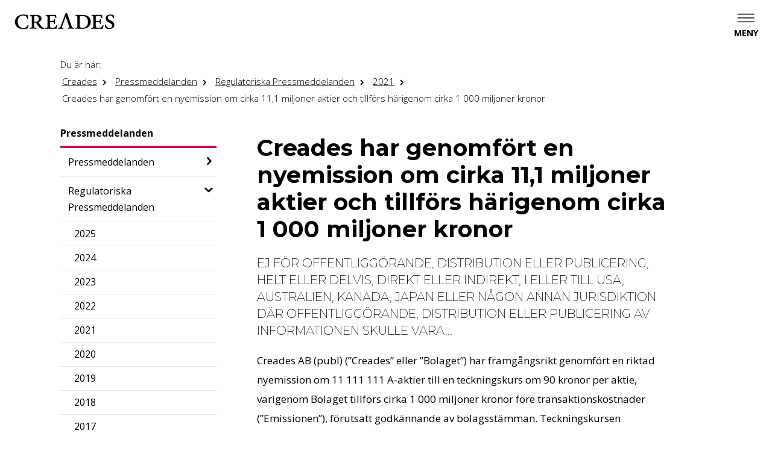

--- FILE ---
content_type: text/html; charset=utf-8
request_url: https://www.creades.se/pressmeddelanden/regulatoriska-pressmeddelanden/2021/creades-har-genomfort-en-nyemission-om-cirka-11-1-miljoner-aktier-och-tillfors-harigenom-cirka-1-000-miljoner-kronor/
body_size: 24342
content:

<!DOCTYPE html>
<html lang="sv">
<head>
    <meta charset="utf-8" />
    <meta http-equiv="x-ua-compatible" content="ie=edge">
    <meta name="viewport" content="width=device-width, initial-scale=1, viewport-fit=cover">
    <title>Creades har genomf&#246;rt en nyemission om cirka 11,1 miljoner aktier och tillf&#246;rs h&#228;rigenom cirka 1 000 miljoner kronor | Creades</title>
    <meta name="description" content="EJ F&#214;R OFFENTLIGG&#214;RANDE, DISTRIBUTION ELLER PUBLICERING, HELT ELLER DELVIS, DIREKT ELLER INDIREKT, I ELLER TILL USA, AUSTRALIEN, KANADA, JAPAN ELLER N&#197;GON ANNAN JURISDIKTION D&#196;R OFFENTLIGG&#214;RANDE, DISTRIBUTION ELLER PUBLICERING AV INFORMATIONEN SKULLE VARA...">
<meta property="og:title" content="Creades har genomf&#246;rt en nyemission om cirka 11,1 miljoner aktier och tillf&#246;rs h&#228;rigenom cirka 1 000 miljoner kronor" />
    <meta property="og:description" content="EJ F&#214;R OFFENTLIGG&#214;RANDE, DISTRIBUTION ELLER PUBLICERING, HELT ELLER DELVIS, DIREKT ELLER INDIREKT, I ELLER TILL USA, AUSTRALIEN, KANADA, JAPAN ELLER N&#197;GON ANNAN JURISDIKTION D&#196;R OFFENTLIGG&#214;RANDE, DISTRIBUTION ELLER PUBLICERING AV INFORMATIONEN SKULLE VARA..." />
    <meta property="og:site_name" content="Creades">
<link rel="canonical" href="https://www.creades.se/pressmeddelanden/regulatoriska-pressmeddelanden/2021/creades-har-genomfort-en-nyemission-om-cirka-11-1-miljoner-aktier-och-tillfors-harigenom-cirka-1-000-miljoner-kronor/" />
<meta property="og:url" content="https://www.creades.se/pressmeddelanden/regulatoriska-pressmeddelanden/2021/creades-har-genomfort-en-nyemission-om-cirka-11-1-miljoner-aktier-och-tillfors-harigenom-cirka-1-000-miljoner-kronor/" />
<meta property="og:locale" content="sv"/>
<meta property="og:type" content="website"/>
<meta name="twitter:card" content="summary" />
    <meta name="twitter:title" content="Creades har genomf&#246;rt en nyemission om cirka 11,1 miljoner aktier och tillf&#246;rs h&#228;rigenom cirka 1 000 miljoner kronor" />
    <meta name="twitter:description" content="EJ F&#214;R OFFENTLIGG&#214;RANDE, DISTRIBUTION ELLER PUBLICERING, HELT ELLER DELVIS, DIREKT ELLER INDIREKT, I ELLER TILL USA, AUSTRALIEN, KANADA, JAPAN ELLER N&#197;GON ANNAN JURISDIKTION D&#196;R OFFENTLIGG&#214;RANDE, DISTRIBUTION ELLER PUBLICERING AV INFORMATIONEN SKULLE VARA..." />

    <link rel="mask-icon" href="/gui/images/favicons/safari-pinned-tab.svg" color="white">
    
        <link rel="apple-touch-icon" sizes="57x57" href="/gui/images/favicons/apple-touch-icon-57x57.png" />
        <link rel="apple-touch-icon" sizes="114x114" href="/gui/images/favicons/apple-touch-icon-114x114.png" />
        <link rel="apple-touch-icon" sizes="72x72" href="/gui/images/favicons/apple-touch-icon-72x72.png" />
        <link rel="apple-touch-icon" sizes="144x144" href="/gui/images/favicons/apple-touch-icon-144x144.png" />
        <link rel="apple-touch-icon" sizes="60x60" href="/gui/images/favicons/apple-touch-icon-60x60.png" />
        <link rel="apple-touch-icon" sizes="120x120" href="/gui/images/favicons/apple-touch-icon-120x120.png" />
        <link rel="apple-touch-icon" sizes="76x76" href="/gui/images/favicons/apple-touch-icon-76x76.png" />
        <link rel="apple-touch-icon" sizes="152x152" href="/gui/images/favicons/apple-touch-icon-152x152.png" />
        <link rel="icon" type="image/png" href="/gui/images/favicons/favicon-196x196.png" sizes="196x196" />
        <link rel="icon" type="image/png" href="/gui/images/favicons/favicon-96x96.png" sizes="96x96" />
        <link rel="icon" type="image/png" href="/gui/images/favicons/favicon-32x32.png" sizes="32x32" />
        <link rel="icon" type="image/png" href="/gui/images/favicons/favicon-16x16.png" sizes="16x16" />
        <link rel="icon" type="image/png" href="/gui/images/favicons/favicon-128.png" sizes="128x128" />
    <meta name="application-name" content="Creades" />
    <meta name="msapplication-TileColor" content="#FFFFFF" />
    <meta name="msapplication-TileImage" content="mstile-144x144.png" />
    <meta name="msapplication-square70x70logo" content="mstile-70x70.png" />
    <meta name="msapplication-square150x150logo" content="mstile-150x150.png" />
    <meta name="msapplication-wide310x150logo" content="mstile-310x150.png" />
    <meta name="msapplication-square310x310logo" content="mstile-310x310.png" />
    
        <link href="https://fonts.googleapis.com/css2?family=Montserrat:wght@200;500;700;800&family=Open+Sans:wght@300;400;700&display=swap" rel="stylesheet">
<link href="/gui/css/bundle-creades.css?v=KPsweFTVDV3DL7NJadqby-Axsr-V-UADvrj2kBk4IZs1" rel="stylesheet"/>
    
        <script id="Cookiebot" src="https://consent.cookiebot.com/uc.js" data-cbid="fbd5aaa2-15b9-4461-91a2-c4c4d9671398" async data-culture="sv"></script>
    <script src="https://www.google.com/recaptcha/api.js" async defer></script>
</head>
<body>
    
<header class="header">
    <div class="header-container">
        <a class="header-logo" href="/" title="Till startsidan">
                <img src="/gui/images/logo.svg" alt="Logotyp f&#246;r Creades">
        </a>
            <nav class="mainNav mainNav--hamburger">
                <div class="mainNav-toggle mainNav-toggle--hamburger">
                    <button type="button" class="mainNav-btn" aria-expanded="false" aria-labelledby="mainNav-btnLabel"></button>
                    <span id="mainNav-btnLabel">Meny</span>
                </div>
                <ul class="mainNav-list mainNav-list--level0 mainNav-list--hamburger" hidden>
                    <li class="mainNav-listItem mainNav-listItem--hamburger">
                        <a href="/">
                                <img class="mainNav-logo" alt="Till startsidan Creades" src="/gui/images/logo.svg" />
                        </a>
                    </li>
                    <li>
                        <ul class="mainNav-languageList">
                            <li class="mainNav-language mainNav-language--isActive">
                                <a href="/">Svenska</a>
                            </li>
                            <li class="mainNav-language">
                                <a href="https://www.creades.com/">English</a>
                            </li>
                        </ul>
                    </li>
    <li class="mainNav-listItem mainNav-listItem--hamburger">
        <a class="mainNav-link" href="/om-creades/">
            Om Creades
        </a>
            <button type="button" class="subNav-btn" aria-expanded="false">
                <span class="screenreader-only">Visa undersidor till Om Creades</span>
            </button>
            <ul class="mainNav-list mainNav-list--level1" hidden>
    <li class="mainNav-listItem">
        <a class="mainNav-link" href="/om-creades/kort-om-portfoljen/">
            Kort om portf&#246;ljen
        </a>
    </li>
    <li class="mainNav-listItem">
        <a class="mainNav-link" href="/om-creades/investeringsstrategi/">
            Investeringsstrategi
        </a>
    </li>
    <li class="mainNav-listItem">
        <a class="mainNav-link" href="/om-creades/agarstrategi/">
            &#196;garstrategi
        </a>
    </li>
    <li class="mainNav-listItem">
        <a class="mainNav-link" href="/om-creades/vds-arskommentar/">
            VDs &#229;rskommentar
        </a>
    </li>
    <li class="mainNav-listItem">
        <a class="mainNav-link" href="/om-creades/ordforandens-arskommentar/">
            Ordf&#246;randens &#229;rskommentar
        </a>
    </li>
    <li class="mainNav-listItem">
        <a class="mainNav-link" href="/om-creades/medarbetare/">
            Medarbetare
        </a>
    </li>
    <li class="mainNav-listItem">
        <a class="mainNav-link" href="/om-creades/handel/">
            Handel
        </a>
    </li>
    <li class="mainNav-listItem">
        <a class="mainNav-link" href="/om-creades/hallbarhetspolicy/">
            H&#229;llbarhetspolicy
        </a>
    </li>
    <li class="mainNav-listItem">
        <a class="mainNav-link" href="/om-creades/integritetspolicy/">
            Integritetspolicy
        </a>
    </li>
    <li class="mainNav-listItem">
        <a class="mainNav-link" href="/om-creades/about-creades/">
            About Creades
        </a>
    </li>
            </ul>
    </li>
    <li class="mainNav-listItem mainNav-listItem--hamburger">
        <a class="mainNav-link" href="/innehav/">
            Innehav
        </a>
            <button type="button" class="subNav-btn" aria-expanded="false">
                <span class="screenreader-only">Visa undersidor till Innehav</span>
            </button>
            <ul class="mainNav-list mainNav-list--level1" hidden>
    <li class="mainNav-listItem">
        <a class="mainNav-link" href="/innehav/portfoljen/">
            Portf&#246;ljen
        </a>
            <button type="button" class="subNav-btn" aria-expanded="false">
                <span class="screenreader-only">Visa undersidor till Portf&#246;ljen </span>
            </button>
            <ul class="mainNav-list mainNav-list--level2" hidden>
    <li class="mainNav-listItem">
        <a class="mainNav-link" href="/innehav/portfoljen/avanza/">
            Avanza
        </a>
    </li>
    <li class="mainNav-listItem">
        <a class="mainNav-link" href="/innehav/portfoljen/klarna/">
            Klarna
        </a>
    </li>
    <li class="mainNav-listItem">
        <a class="mainNav-link" href="/innehav/portfoljen/apotea/">
            Apotea
        </a>
    </li>
    <li class="mainNav-listItem">
        <a class="mainNav-link" href="/innehav/portfoljen/seafire/">
            Seafire
        </a>
    </li>
    <li class="mainNav-listItem">
        <a class="mainNav-link" href="/innehav/portfoljen/stickerapp/">
            StickerApp
        </a>
    </li>
    <li class="mainNav-listItem">
        <a class="mainNav-link" href="/innehav/portfoljen/silex/">
            Silex
        </a>
    </li>
    <li class="mainNav-listItem">
        <a class="mainNav-link" href="/innehav/portfoljen/instabee/">
            Instabee
        </a>
    </li>
    <li class="mainNav-listItem">
        <a class="mainNav-link" href="/innehav/portfoljen/inet/">
            Inet
        </a>
    </li>
    <li class="mainNav-listItem">
        <a class="mainNav-link" href="/innehav/portfoljen/mentimeter/">
            Mentimeter
        </a>
    </li>
    <li class="mainNav-listItem">
        <a class="mainNav-link" href="/innehav/portfoljen/lumene/">
            Lumene
        </a>
    </li>
    <li class="mainNav-listItem">
        <a class="mainNav-link" href="/innehav/portfoljen/findity/">
            Findity
        </a>
    </li>
    <li class="mainNav-listItem">
        <a class="mainNav-link" href="/innehav/portfoljen/rohnisch/">
            R&#246;hnisch
        </a>
    </li>
    <li class="mainNav-listItem">
        <a class="mainNav-link" href="/innehav/portfoljen/kreditz/">
            Kreditz
        </a>
    </li>
    <li class="mainNav-listItem">
        <a class="mainNav-link" href="/innehav/portfoljen/brocc/">
            Brocc
        </a>
    </li>
    <li class="mainNav-listItem">
        <a class="mainNav-link" href="/innehav/portfoljen/aira/">
            Aira
        </a>
    </li>
    <li class="mainNav-listItem">
        <a class="mainNav-link" href="/innehav/portfoljen/yabie/">
            Yabie
        </a>
    </li>
    <li class="mainNav-listItem">
        <a class="mainNav-link" href="/innehav/portfoljen/fast-travel-games/">
            Fast Travel Games
        </a>
    </li>
    <li class="mainNav-listItem">
        <a class="mainNav-link" href="/innehav/portfoljen/howwe/">
            Howwe
        </a>
    </li>
    <li class="mainNav-listItem">
        <a class="mainNav-link" href="/innehav/portfoljen/stravito/">
            Stravito
        </a>
    </li>
            </ul>
    </li>
    <li class="mainNav-listItem">
        <a class="mainNav-link" href="/innehav/substansvarde/">
            Substansv&#228;rde
        </a>
    </li>
    <li class="mainNav-listItem">
        <a class="mainNav-link" href="/innehav/avyttrade-innehav/">
            Avyttrade innehav
        </a>
            <button type="button" class="subNav-btn" aria-expanded="false">
                <span class="screenreader-only">Visa undersidor till Avyttrade innehav</span>
            </button>
            <ul class="mainNav-list mainNav-list--level2" hidden>
    <li class="mainNav-listItem">
        <a class="mainNav-link" href="/innehav/avyttrade-innehav/acne-studios/">
            Acne Studios
        </a>
    </li>
    <li class="mainNav-listItem">
        <a class="mainNav-link" href="/innehav/avyttrade-innehav/bright-sunday/">
            Bright Sunday
        </a>
    </li>
    <li class="mainNav-listItem">
        <a class="mainNav-link" href="/innehav/avyttrade-innehav/concentric/">
            Concentric
        </a>
    </li>
    <li class="mainNav-listItem">
        <a class="mainNav-link" href="/innehav/avyttrade-innehav/ework/">
            eWork
        </a>
    </li>
    <li class="mainNav-listItem">
        <a class="mainNav-link" href="/innehav/avyttrade-innehav/global/">
            Global
        </a>
    </li>
    <li class="mainNav-listItem">
        <a class="mainNav-link" href="/innehav/avyttrade-innehav/haldex/">
            Haldex
        </a>
    </li>
    <li class="mainNav-listItem">
        <a class="mainNav-link" href="/innehav/avyttrade-innehav/hedvig/">
            Hedvig
        </a>
    </li>
    <li class="mainNav-listItem">
        <a class="mainNav-link" href="/innehav/avyttrade-innehav/kitab-sawti/">
            Kitab Sawti
        </a>
    </li>
    <li class="mainNav-listItem">
        <a class="mainNav-link" href="/innehav/avyttrade-innehav/kitron/">
            Kitron
        </a>
    </li>
    <li class="mainNav-listItem">
        <a class="mainNav-link" href="/innehav/avyttrade-innehav/lindab/">
            Lindab
        </a>
    </li>
    <li class="mainNav-listItem">
        <a class="mainNav-link" href="/innehav/avyttrade-innehav/note/">
            Note
        </a>
    </li>
    <li class="mainNav-listItem">
        <a class="mainNav-link" href="/innehav/avyttrade-innehav/pricerunner/">
            Pricerunner
        </a>
    </li>
    <li class="mainNav-listItem">
        <a class="mainNav-link" href="/innehav/avyttrade-innehav/tink/">
            Tink
        </a>
    </li>
    <li class="mainNav-listItem">
        <a class="mainNav-link" href="/innehav/avyttrade-innehav/transcom/">
            Transcom
        </a>
    </li>
    <li class="mainNav-listItem">
        <a class="mainNav-link" href="/innehav/avyttrade-innehav/dporganizer/">
            DPOrganizer
        </a>
    </li>
    <li class="mainNav-listItem">
        <a class="mainNav-link" href="/innehav/avyttrade-innehav/creaspac/">
            Creaspac
        </a>
    </li>
    <li class="mainNav-listItem">
        <a class="mainNav-link" href="/innehav/avyttrade-innehav/stabelo/">
            Stabelo
        </a>
    </li>
            </ul>
    </li>
            </ul>
    </li>
    <li class="mainNav-listItem mainNav-listItem--hamburger">
        <a class="mainNav-link" href="/investerare/">
            Investerare
        </a>
            <button type="button" class="subNav-btn" aria-expanded="false">
                <span class="screenreader-only">Visa undersidor till Investerarrelationer</span>
            </button>
            <ul class="mainNav-list mainNav-list--level1" hidden>
    <li class="mainNav-listItem">
        <a class="mainNav-link" href="/investerare/finansiella-rapporter-etc/">
            Finansiella rapporter etc
        </a>
    </li>
    <li class="mainNav-listItem">
        <a class="mainNav-link" href="/investerare/prenumerera/">
            Prenumerera
        </a>
    </li>
    <li class="mainNav-listItem">
        <a class="mainNav-link" href="/investerare/kalendarium/">
            Kalendarium
        </a>
    </li>
    <li class="mainNav-listItem">
        <a class="mainNav-link" href="/investerare/aktier-och-aktiekapital/">
            Aktier och aktiekapital
        </a>
    </li>
    <li class="mainNav-listItem">
        <a class="mainNav-link" href="/investerare/aktieagare/">
            Aktie&#228;gare
        </a>
    </li>
    <li class="mainNav-listItem">
        <a class="mainNav-link" href="/investerare/utdelning-inlosen-och-aterkop/">
            Utdelning, inl&#246;sen och &#229;terk&#246;p
        </a>
    </li>
    <li class="mainNav-listItem">
        <a class="mainNav-link" href="/investerare/definitioner/">
            Definitioner
        </a>
    </li>
            </ul>
    </li>
    <li class="mainNav-listItem mainNav-listItem--hamburger">
        <a class="mainNav-link" href="/bolagsstyrning/">
            Bolagsstyrning
        </a>
            <button type="button" class="subNav-btn" aria-expanded="false">
                <span class="screenreader-only">Visa undersidor till Bolagsstyrning</span>
            </button>
            <ul class="mainNav-list mainNav-list--level1" hidden>
    <li class="mainNav-listItem">
        <a class="mainNav-link" href="/bolagsstyrning/bolagsordning/">
            Bolagsordning
        </a>
    </li>
    <li class="mainNav-listItem">
        <a class="mainNav-link" href="/bolagsstyrning/styrelse-ledande-befattningshavare-och-revisor/">
            Styrelse, ledande befattningshavare och revisor
        </a>
    </li>
    <li class="mainNav-listItem">
        <a class="mainNav-link" href="/bolagsstyrning/valberedning/">
            Valberedning
        </a>
    </li>
    <li class="mainNav-listItem">
        <a class="mainNav-link" href="/bolagsstyrning/utskott/">
            Utskott
        </a>
    </li>
    <li class="mainNav-listItem">
        <a class="mainNav-link" href="/bolagsstyrning/bolagsstammor/">
            Bolagsst&#228;mmor
        </a>
            <button type="button" class="subNav-btn" aria-expanded="false">
                <span class="screenreader-only">Visa undersidor till &#197;rst&#228;mma 2025</span>
            </button>
            <ul class="mainNav-list mainNav-list--level2" hidden>
    <li class="mainNav-listItem">
        <a class="mainNav-link" href="/bolagsstyrning/bolagsstammor/bolagsstamma-2024/">
            Bolagsst&#228;mma 2024
        </a>
    </li>
    <li class="mainNav-listItem">
        <a class="mainNav-link" href="/bolagsstyrning/bolagsstammor/bolagstamma-2023/">
            Bolagst&#228;mma 2023
        </a>
    </li>
    <li class="mainNav-listItem">
        <a class="mainNav-link" href="/bolagsstyrning/bolagsstammor/bolagsstamma-2022/">
            Bolagsst&#228;mma 2022
        </a>
    </li>
    <li class="mainNav-listItem">
        <a class="mainNav-link" href="/bolagsstyrning/bolagsstammor/bolagsstamma-2021/">
            Bolagsst&#228;mma 2021
        </a>
    </li>
    <li class="mainNav-listItem">
        <a class="mainNav-link" href="/bolagsstyrning/bolagsstammor/bolagsstamma-2020/">
            Bolagsst&#228;mma 2020
        </a>
    </li>
    <li class="mainNav-listItem">
        <a class="mainNav-link" href="/bolagsstyrning/bolagsstammor/bolagsstamma-2019/">
            Bolagsst&#228;mma 2019
        </a>
    </li>
    <li class="mainNav-listItem">
        <a class="mainNav-link" href="/bolagsstyrning/bolagsstammor/arkiv-bolagsstamma/">
            Arkiv Bolagsst&#228;mma
        </a>
    </li>
            </ul>
    </li>
    <li class="mainNav-listItem">
        <a class="mainNav-link" href="/bolagsstyrning/ersattning-till-ledande-befattningshavare-och-ovriga-anstallda/">
            Ers&#228;ttning till ledande befattningshavare och &#246;vriga anst&#228;llda
        </a>
    </li>
    <li class="mainNav-listItem">
        <a class="mainNav-link" href="/bolagsstyrning/styrelsens-ersattningsrapport/">
            Styrelsens ers&#228;ttningsrapport
        </a>
    </li>
            </ul>
    </li>
    <li class="mainNav-listItem mainNav-listItem--hamburger">
        <a class="mainNav-link" href="/pressmeddelanden/">
            Pressmeddelanden
        </a>
            <button type="button" class="subNav-btn" aria-expanded="false">
                <span class="screenreader-only">Visa undersidor till Pressmeddelanden</span>
            </button>
            <ul class="mainNav-list mainNav-list--level1" hidden>
    <li class="mainNav-listItem">
        <a class="mainNav-link" href="/pressmeddelanden/pressmeddelanden/">
            Pressmeddelanden
        </a>
            <button type="button" class="subNav-btn" aria-expanded="false">
                <span class="screenreader-only">Visa undersidor till Pressmeddelanden</span>
            </button>
            <ul class="mainNav-list mainNav-list--level2" hidden>
    <li class="mainNav-listItem">
        <a class="mainNav-link" href="/pressmeddelanden/pressmeddelanden/2025/">
            2025
        </a>
            <button type="button" class="subNav-btn" aria-expanded="false">
                <span class="screenreader-only">Visa undersidor till 2025</span>
            </button>
            <ul class="mainNav-list mainNav-list--level3" hidden>
    <li class="mainNav-listItem">
        <a class="mainNav-link" href="/pressmeddelanden/pressmeddelanden/2025/creades-substansvarde-1-januari-31-januari-2025/">
            Creades substansv&#228;rde 1 januari – 31 januari 2025
        </a>
    </li>
    <li class="mainNav-listItem">
        <a class="mainNav-link" href="/pressmeddelanden/pressmeddelanden/2025/creades-investerar-i-skonhetsbolaget-lumene-group/">
            Creades investerar i sk&#246;nhetsbolaget Lumene Group
        </a>
    </li>
    <li class="mainNav-listItem">
        <a class="mainNav-link" href="/pressmeddelanden/pressmeddelanden/2025/creades-substansvarde-1-januari-28-februari-2025/">
            Creades substansv&#228;rde 1 januari – 28 februari 2025
        </a>
    </li>
    <li class="mainNav-listItem">
        <a class="mainNav-link" href="/pressmeddelanden/pressmeddelanden/2025/creades-substansvarde-1-januari-30-april-2025/">
            Creades substansv&#228;rde 1 januari – 30 april 2025
        </a>
    </li>
    <li class="mainNav-listItem">
        <a class="mainNav-link" href="/pressmeddelanden/pressmeddelanden/2025/creades-substansvarde-1-januari-31-maj-2025/">
            Creades substansv&#228;rde 1 januari – 31 maj 2025
        </a>
    </li>
    <li class="mainNav-listItem">
        <a class="mainNav-link" href="/pressmeddelanden/pressmeddelanden/2025/creades-avyttrar-innehavet-i-stabelo-till-swedbank/">
            Creades avyttrar innehavet i Stabelo till Swedbank
        </a>
    </li>
    <li class="mainNav-listItem">
        <a class="mainNav-link" href="/pressmeddelanden/pressmeddelanden/2025/creades-slutfor-investeringen-i-silex-microsystems-ett-svenskt-varldsledande-halvledarbolag/">
            Creades slutf&#246;r investeringen i Silex Microsystems – Ett svenskt v&#228;rldsledande halvledarbolag
        </a>
    </li>
    <li class="mainNav-listItem">
        <a class="mainNav-link" href="/pressmeddelanden/pressmeddelanden/2025/creades-substansvarde-1-januari-31-juli-2025/">
            Creades substansv&#228;rde 1 januari – 31 juli 2025
        </a>
    </li>
    <li class="mainNav-listItem">
        <a class="mainNav-link" href="/pressmeddelanden/pressmeddelanden/2025/creades-substansvarde-1-januari-31-augusti-2025/">
            Creades substansv&#228;rde 1 januari – 31 augusti 2025
        </a>
    </li>
    <li class="mainNav-listItem">
        <a class="mainNav-link" href="/pressmeddelanden/pressmeddelanden/2025/forsaljning-av-stabelo-slutford/">
            F&#246;rs&#228;ljning av Stabelo slutf&#246;rd
        </a>
    </li>
    <li class="mainNav-listItem">
        <a class="mainNav-link" href="/pressmeddelanden/pressmeddelanden/2025/creades-substansvarde-1-januari-31-oktober-2025/">
            Creades substansv&#228;rde 1 januari – 31 oktober 2025
        </a>
    </li>
    <li class="mainNav-listItem">
        <a class="mainNav-link" href="/pressmeddelanden/pressmeddelanden/2025/creades-substansvarde-1-januari-30-november-2025/">
            Creades substansv&#228;rde 1 januari – 30 november 2025
        </a>
    </li>
            </ul>
    </li>
    <li class="mainNav-listItem">
        <a class="mainNav-link" href="/pressmeddelanden/pressmeddelanden/2024/">
            2024
        </a>
            <button type="button" class="subNav-btn" aria-expanded="false">
                <span class="screenreader-only">Visa undersidor till 2024</span>
            </button>
            <ul class="mainNav-list mainNav-list--level3" hidden>
    <li class="mainNav-listItem">
        <a class="mainNav-link" href="/pressmeddelanden/pressmeddelanden/2024/creades-substansvarde-1-januari-31-januari-2024/">
            Creades substansv&#228;rde 1 januari – 31 januari 2024
        </a>
    </li>
    <li class="mainNav-listItem">
        <a class="mainNav-link" href="/pressmeddelanden/pressmeddelanden/2024/creades-substansvarde-1-januari-29-februari-2024/">
            Creades substansv&#228;rde 1 januari – 29 februari 2024
        </a>
    </li>
    <li class="mainNav-listItem">
        <a class="mainNav-link" href="/pressmeddelanden/pressmeddelanden/2024/creades-substansvarde-1-januari-30-april-2024/">
            Creades substansv&#228;rde 1 januari – 30 april 2024
        </a>
    </li>
    <li class="mainNav-listItem">
        <a class="mainNav-link" href="/pressmeddelanden/pressmeddelanden/2024/creades-substansvarde-1-januari-31-maj-2024/">
            Creades substansv&#228;rde 1 januari – 31 maj 2024
        </a>
    </li>
    <li class="mainNav-listItem">
        <a class="mainNav-link" href="/pressmeddelanden/pressmeddelanden/2024/creades-substansvarde-1-januari-31-juli-2024/">
            Creades substansv&#228;rde 1 januari – 31 juli 2024
        </a>
    </li>
    <li class="mainNav-listItem">
        <a class="mainNav-link" href="/pressmeddelanden/pressmeddelanden/2024/creades-substansvarde-1-januari-31-augusti-2024/">
            Creades substansv&#228;rde 1 januari – 31 augusti 2024
        </a>
    </li>
    <li class="mainNav-listItem">
        <a class="mainNav-link" href="/pressmeddelanden/pressmeddelanden/2024/creades-substansvarde-1-januari-31-oktober-2024/">
            Creades substansv&#228;rde 1 januari – 31 oktober 2024
        </a>
    </li>
    <li class="mainNav-listItem">
        <a class="mainNav-link" href="/pressmeddelanden/pressmeddelanden/2024/creades-substansvarde-1-januari-30-november-2024/">
            Creades substansv&#228;rde 1 januari – 30 november 2024
        </a>
    </li>
            </ul>
    </li>
    <li class="mainNav-listItem">
        <a class="mainNav-link" href="/pressmeddelanden/pressmeddelanden/2023/">
            2023
        </a>
            <button type="button" class="subNav-btn" aria-expanded="false">
                <span class="screenreader-only">Visa undersidor till 2023</span>
            </button>
            <ul class="mainNav-list mainNav-list--level3" hidden>
    <li class="mainNav-listItem">
        <a class="mainNav-link" href="/pressmeddelanden/pressmeddelanden/2023/creades-investerar-i-kreditz/">
            Creades investerar i Kreditz
        </a>
    </li>
    <li class="mainNav-listItem">
        <a class="mainNav-link" href="/pressmeddelanden/pressmeddelanden/2023/creades-substansvarde-1-31-januari-2023/">
            Creades substansv&#228;rde 1 – 31 januari 2023
        </a>
    </li>
    <li class="mainNav-listItem">
        <a class="mainNav-link" href="/pressmeddelanden/pressmeddelanden/2023/valberedningens-forslag-till-styrelse-och-ordforande-i-creades-ab-publ/">
            Valberedningens f&#246;rslag till styrelse och ordf&#246;rande i Creades AB (publ)
        </a>
    </li>
    <li class="mainNav-listItem">
        <a class="mainNav-link" href="/pressmeddelanden/pressmeddelanden/2023/creades-substansvarde-1-januari-28-februari-2023/">
            Creades substansv&#228;rde 1 januari – 28 februari 2023
        </a>
    </li>
    <li class="mainNav-listItem">
        <a class="mainNav-link" href="/pressmeddelanden/pressmeddelanden/2023/creades-informerar-om-agande-i-seafire-ab-publ-i-samband-med-seafires-listbyte-till-nasdaq-stockholm/">
            Creades informerar om &#228;gande i Seafire AB (publ) i samband med Seafires listbyte till Nasdaq Stockholm
        </a>
    </li>
    <li class="mainNav-listItem">
        <a class="mainNav-link" href="/pressmeddelanden/pressmeddelanden/2023/creades-substansvarde-1-januari-31-maj-2023/">
            Creades substansv&#228;rde 1 januari – 31 maj 2023
        </a>
    </li>
    <li class="mainNav-listItem">
        <a class="mainNav-link" href="/pressmeddelanden/pressmeddelanden/2023/creades-substansvarde-1-januari-31-juli-2023/">
            Creades substansv&#228;rde 1 januari – 31 juli 2023
        </a>
    </li>
    <li class="mainNav-listItem">
        <a class="mainNav-link" href="/pressmeddelanden/pressmeddelanden/2023/creades-substansvarde-1-januari-31-augusti-2023/">
            Creades substansv&#228;rde 1 januari – 31 augusti 2023
        </a>
    </li>
    <li class="mainNav-listItem">
        <a class="mainNav-link" href="/pressmeddelanden/pressmeddelanden/2023/creades-ingar-optionsavtal-med-avanzas-blivande-vd-knut-frangsmyr/">
            Creades ing&#229;r optionsavtal med Avanzas blivande VD Knut Fr&#228;ngsmyr
        </a>
    </li>
    <li class="mainNav-listItem">
        <a class="mainNav-link" href="/pressmeddelanden/pressmeddelanden/2023/creades-agande-i-seafire-flyttas-fran-indirekt-agande-genom-kapitalforsakring-till-direkt-agande/">
            Creades &#228;gande i Seafire flyttas fr&#229;n indirekt &#228;gande genom kapitalf&#246;rs&#228;kring till direkt &#228;gande
        </a>
    </li>
    <li class="mainNav-listItem">
        <a class="mainNav-link" href="/pressmeddelanden/pressmeddelanden/2023/creades-substansvarde-1-januari-31-oktober-2023/">
            Creades substansv&#228;rde 1 januari – 31 oktober 2023
        </a>
    </li>
    <li class="mainNav-listItem">
        <a class="mainNav-link" href="/pressmeddelanden/pressmeddelanden/2023/creades-substansvarde-1-januari-30-november-2023/">
            Creades substansv&#228;rde 1 januari – 30 november 2023
        </a>
    </li>
    <li class="mainNav-listItem">
        <a class="mainNav-link" href="/pressmeddelanden/pressmeddelanden/2023/creades-portfoljbolag-chassi-group-gar-samman-med-brocc/">
            Creades portf&#246;ljbolag Chassi Group g&#229;r samman med Brocc
        </a>
    </li>
            </ul>
    </li>
    <li class="mainNav-listItem">
        <a class="mainNav-link" href="/pressmeddelanden/pressmeddelanden/2022/">
            2022
        </a>
            <button type="button" class="subNav-btn" aria-expanded="false">
                <span class="screenreader-only">Visa undersidor till 2022</span>
            </button>
            <ul class="mainNav-list mainNav-list--level3" hidden>
    <li class="mainNav-listItem">
        <a class="mainNav-link" href="/pressmeddelanden/pressmeddelanden/2022/substansvarde-per-2022-04-30/">
            Substansv&#228;rde per 2022-04-30
        </a>
    </li>
    <li class="mainNav-listItem">
        <a class="mainNav-link" href="/pressmeddelanden/pressmeddelanden/2022/creades-investerar-i-stabelo/">
            Creades investerar i Stabelo
        </a>
    </li>
    <li class="mainNav-listItem">
        <a class="mainNav-link" href="/pressmeddelanden/pressmeddelanden/2022/forsaljning-av-pricerunner-slutford/">
            F&#246;rs&#228;ljning av Pricerunner slutf&#246;rd
        </a>
    </li>
    <li class="mainNav-listItem">
        <a class="mainNav-link" href="/pressmeddelanden/pressmeddelanden/2022/substansvarde-per-2022-01-31/">
            Substansv&#228;rde per 2022-01-31
        </a>
    </li>
    <li class="mainNav-listItem">
        <a class="mainNav-link" href="/pressmeddelanden/pressmeddelanden/2022/valberedningens-forslag-till-styrelse-och-ordforande-i-creades-ab-publ/">
            Valberedningens f&#246;rslag till styrelse och ordf&#246;rande i Creades AB (publ)
        </a>
    </li>
    <li class="mainNav-listItem">
        <a class="mainNav-link" href="/pressmeddelanden/pressmeddelanden/2022/substansvarde-per-2022-02-28/">
            Substansv&#228;rde per 2022-02-28
        </a>
    </li>
    <li class="mainNav-listItem">
        <a class="mainNav-link" href="/pressmeddelanden/pressmeddelanden/2022/forsaljning-av-tink-slutford/">
            F&#246;rs&#228;ljning av Tink slutf&#246;rd
        </a>
    </li>
    <li class="mainNav-listItem">
        <a class="mainNav-link" href="/pressmeddelanden/pressmeddelanden/2022/substansvarde-per-2022-05-31/">
            Substansv&#228;rde per 2022-05-31
        </a>
    </li>
    <li class="mainNav-listItem">
        <a class="mainNav-link" href="/pressmeddelanden/pressmeddelanden/2022/creades-investerar-i-mentimeter/">
            Creades investerar i Mentimeter
        </a>
    </li>
    <li class="mainNav-listItem">
        <a class="mainNav-link" href="/pressmeddelanden/pressmeddelanden/2022/creades-investerar-i-findity/">
            Creades investerar i Findity
        </a>
    </li>
    <li class="mainNav-listItem">
        <a class="mainNav-link" href="/pressmeddelanden/pressmeddelanden/2022/creades-substansvarde-1-januari-31-juli-2022/">
            Creades substansv&#228;rde 1 januari – 31 juli 2022
        </a>
    </li>
    <li class="mainNav-listItem">
        <a class="mainNav-link" href="/pressmeddelanden/pressmeddelanden/2022/creades-substansvarde-1-januari-31-augusti-2022/">
            Creades substansv&#228;rde 1 januari - 31 augusti 2022
        </a>
    </li>
    <li class="mainNav-listItem">
        <a class="mainNav-link" href="/pressmeddelanden/pressmeddelanden/2022/creades-portfoljbolag-instabox-avser-ga-samman-med-budbee/">
            Creades portf&#246;ljbolag Instabox avser g&#229; samman med Budbee
        </a>
    </li>
    <li class="mainNav-listItem">
        <a class="mainNav-link" href="/pressmeddelanden/pressmeddelanden/2022/creades-slutfor-andra-delen-av-investeringen-i-stabelo/">
            Creades slutf&#246;r andra delen av investeringen i Stabelo
        </a>
    </li>
    <li class="mainNav-listItem">
        <a class="mainNav-link" href="/pressmeddelanden/pressmeddelanden/2022/creades-substansvarde-1-januari-31-oktober-2022/">
            Creades substansv&#228;rde 1 januari - 31 oktober 2022
        </a>
    </li>
    <li class="mainNav-listItem">
        <a class="mainNav-link" href="/pressmeddelanden/pressmeddelanden/2022/creades-substansvarde-1-januari-30-november-2022/">
            Creades substansv&#228;rde 1 januari – 30 november 2022
        </a>
    </li>
            </ul>
    </li>
    <li class="mainNav-listItem">
        <a class="mainNav-link" href="/pressmeddelanden/pressmeddelanden/2021/">
            2021
        </a>
            <button type="button" class="subNav-btn" aria-expanded="false">
                <span class="screenreader-only">Visa undersidor till 2021</span>
            </button>
            <ul class="mainNav-list mainNav-list--level3" hidden>
    <li class="mainNav-listItem">
        <a class="mainNav-link" href="/pressmeddelanden/pressmeddelanden/2021/substansvarde-per-2021-05-31/">
            Substansv&#228;rde per 2021-05-31
        </a>
    </li>
    <li class="mainNav-listItem">
        <a class="mainNav-link" href="/pressmeddelanden/pressmeddelanden/2021/substansvarde-per-2021-08-31/">
            Substansv&#228;rde per 2021-08-31
        </a>
    </li>
    <li class="mainNav-listItem">
        <a class="mainNav-link" href="/pressmeddelanden/pressmeddelanden/2021/substansvarde-per-2021-04-30/">
            Substansv&#228;rde per 2021-04-30
        </a>
    </li>
    <li class="mainNav-listItem">
        <a class="mainNav-link" href="/pressmeddelanden/pressmeddelanden/2021/creades-forvarvar-aktier-i-pricerunner/">
            Creades f&#246;rv&#228;rvar aktier i PriceRunner
        </a>
    </li>
    <li class="mainNav-listItem">
        <a class="mainNav-link" href="/pressmeddelanden/pressmeddelanden/2021/avyttring-aktier-i-midsona-2021/">
            Avyttring aktier i Midsona 2021
        </a>
    </li>
    <li class="mainNav-listItem">
        <a class="mainNav-link" href="/pressmeddelanden/pressmeddelanden/2021/substansvarde-per-2021-02-28/">
            Substansv&#228;rde per 2021-02-28
        </a>
    </li>
    <li class="mainNav-listItem">
        <a class="mainNav-link" href="/pressmeddelanden/pressmeddelanden/2021/valberedningens-forslag-till-styrelse-och-ordforande-i-creades-ab-publ/">
            Valberedningens f&#246;rslag till styrelse och ordf&#246;rande i Creades AB (publ)
        </a>
    </li>
    <li class="mainNav-listItem">
        <a class="mainNav-link" href="/pressmeddelanden/pressmeddelanden/2021/substansvarde-per-2021-01-31/">
            Substansv&#228;rde per 2021-01-31
        </a>
    </li>
    <li class="mainNav-listItem">
        <a class="mainNav-link" href="/pressmeddelanden/pressmeddelanden/2021/substansvarde-per-2021-07-31/">
            Substansv&#228;rde per 2021-07-31
        </a>
    </li>
    <li class="mainNav-listItem">
        <a class="mainNav-link" href="/pressmeddelanden/pressmeddelanden/2021/substansvarde-per-2021-10-31/">
            Substansv&#228;rde per 2021-10-31
        </a>
    </li>
    <li class="mainNav-listItem">
        <a class="mainNav-link" href="/pressmeddelanden/pressmeddelanden/2021/substansvarde-per-2021-11-30/">
            Substansv&#228;rde per 2021-11-30
        </a>
    </li>
            </ul>
    </li>
    <li class="mainNav-listItem">
        <a class="mainNav-link" href="/pressmeddelanden/pressmeddelanden/2020/">
            2020
        </a>
            <button type="button" class="subNav-btn" aria-expanded="false">
                <span class="screenreader-only">Visa undersidor till 2020</span>
            </button>
            <ul class="mainNav-list mainNav-list--level3" hidden>
    <li class="mainNav-listItem">
        <a class="mainNav-link" href="/pressmeddelanden/pressmeddelanden/2020/creades-investerar-i-calmark-sweden-2020-12-18/">
            Creades investerar i Calmark Sweden 2020-12-18
        </a>
    </li>
    <li class="mainNav-listItem">
        <a class="mainNav-link" href="/pressmeddelanden/pressmeddelanden/2020/substansvarde-per-2020-11-30/">
            Substansv&#228;rde per 2020-11-30
        </a>
    </li>
    <li class="mainNav-listItem">
        <a class="mainNav-link" href="/pressmeddelanden/pressmeddelanden/2020/substansvarde-per-2020-10-31/">
            Substansv&#228;rde per 2020-10-31
        </a>
    </li>
    <li class="mainNav-listItem">
        <a class="mainNav-link" href="/pressmeddelanden/pressmeddelanden/2020/avyttring-aktier-i-addnode-2020-09-17/">
            Avyttring aktier i Addnode 2020-09-17
        </a>
    </li>
    <li class="mainNav-listItem">
        <a class="mainNav-link" href="/pressmeddelanden/pressmeddelanden/2020/substansvarde-per-2020-08-31/">
            Substansv&#228;rde per 2020-08-31
        </a>
    </li>
    <li class="mainNav-listItem">
        <a class="mainNav-link" href="/pressmeddelanden/pressmeddelanden/2020/substansvarde-per-2020-07-31/">
            Substansv&#228;rde per 2020-07-31
        </a>
    </li>
    <li class="mainNav-listItem">
        <a class="mainNav-link" href="/pressmeddelanden/pressmeddelanden/2020/substansvarde-per-2020-05-31/">
            Substansv&#228;rde per 2020-05-31
        </a>
    </li>
    <li class="mainNav-listItem">
        <a class="mainNav-link" href="/pressmeddelanden/pressmeddelanden/2020/forvarv-av-aktier-i-midsona-2020-06-01/">
            F&#246;rv&#228;rv av aktier i Midsona 2020-06-01
        </a>
    </li>
    <li class="mainNav-listItem">
        <a class="mainNav-link" href="/pressmeddelanden/pressmeddelanden/2020/substansvarde-per-2020-04-30/">
            Substansv&#228;rde per 2020-04-30
        </a>
    </li>
    <li class="mainNav-listItem">
        <a class="mainNav-link" href="/pressmeddelanden/pressmeddelanden/2020/creades-investerar-i-instabox/">
            Creades investerar i Instabox
        </a>
    </li>
    <li class="mainNav-listItem">
        <a class="mainNav-link" href="/pressmeddelanden/pressmeddelanden/2020/forvarv-aktier-i-addnode-2020-03-12/">
            F&#246;rv&#228;rv aktier i Addnode 2020-03-12
        </a>
    </li>
    <li class="mainNav-listItem">
        <a class="mainNav-link" href="/pressmeddelanden/pressmeddelanden/2020/substansvarde-per-2020-02-29/">
            Substansv&#228;rde per 2020-02-29
        </a>
    </li>
    <li class="mainNav-listItem">
        <a class="mainNav-link" href="/pressmeddelanden/pressmeddelanden/2020/substansvarde-per-2020-01-31/">
            Substansv&#228;rde per 2020-01-31
        </a>
    </li>
    <li class="mainNav-listItem">
        <a class="mainNav-link" href="/pressmeddelanden/pressmeddelanden/2020/avyttring-aktier-i-addnode-januari-2020/">
            Avyttring aktier i Addnode januari 2020
        </a>
    </li>
            </ul>
    </li>
    <li class="mainNav-listItem">
        <a class="mainNav-link" href="/pressmeddelanden/pressmeddelanden/2019/">
            2019
        </a>
            <button type="button" class="subNav-btn" aria-expanded="false">
                <span class="screenreader-only">Visa undersidor till 2019</span>
            </button>
            <ul class="mainNav-list mainNav-list--level3" hidden>
    <li class="mainNav-listItem">
        <a class="mainNav-link" href="/pressmeddelanden/pressmeddelanden/2019/substansvarde-per-2019-11-30/">
            Substansv&#228;rde per 2019-11-30
        </a>
    </li>
    <li class="mainNav-listItem">
        <a class="mainNav-link" href="/pressmeddelanden/pressmeddelanden/2019/substansvarde-per-2019-01-31/">
            Substansv&#228;rde per 2019-01-31
        </a>
    </li>
    <li class="mainNav-listItem">
        <a class="mainNav-link" href="/pressmeddelanden/pressmeddelanden/2019/creades-blir-majoritetsagare-i-prnt-printing-solutions/">
            Creades blir majoritets&#228;gare i PRNT Printing Solutions
        </a>
    </li>
    <li class="mainNav-listItem">
        <a class="mainNav-link" href="/pressmeddelanden/pressmeddelanden/2019/substansvarde-per-2019-10-31/">
            Substansv&#228;rde per 2019-10-31
        </a>
    </li>
    <li class="mainNav-listItem">
        <a class="mainNav-link" href="/pressmeddelanden/pressmeddelanden/2019/valberedning-infor-arsstamman-2020/">
            Valberedning inf&#246;r &#229;rsst&#228;mman 2020
        </a>
    </li>
    <li class="mainNav-listItem">
        <a class="mainNav-link" href="/pressmeddelanden/pressmeddelanden/2019/avyttring-av-samtliga-aktier-i-lindab/">
            Avyttring av samtliga aktier i Lindab
        </a>
    </li>
    <li class="mainNav-listItem">
        <a class="mainNav-link" href="/pressmeddelanden/pressmeddelanden/2019/substansvarde-per-2019-08-31/">
            Substansv&#228;rde per 2019-08-31
        </a>
    </li>
    <li class="mainNav-listItem">
        <a class="mainNav-link" href="/pressmeddelanden/pressmeddelanden/2019/substansvarde-per-2019-07-31/">
            Substansv&#228;rde per 2019-07-31
        </a>
    </li>
    <li class="mainNav-listItem">
        <a class="mainNav-link" href="/pressmeddelanden/pressmeddelanden/2019/substansvarde-per-2019-05-31/">
            Substansv&#228;rde per 2019-05-31
        </a>
    </li>
    <li class="mainNav-listItem">
        <a class="mainNav-link" href="/pressmeddelanden/pressmeddelanden/2019/creades-flyttar-kvarvarande-innehav-i-lindab-ab-till-kapitalforsakring/">
            Creades flyttar kvarvarande innehav i Lindab AB till kapitalf&#246;rs&#228;kring
        </a>
    </li>
    <li class="mainNav-listItem">
        <a class="mainNav-link" href="/pressmeddelanden/pressmeddelanden/2019/creades-avyttring-av-aktier-i-acne-studios-genomford/">
            Creades avyttring av aktier i Acne Studios genomf&#246;rd
        </a>
    </li>
    <li class="mainNav-listItem">
        <a class="mainNav-link" href="/pressmeddelanden/pressmeddelanden/2019/substansvarde-per-2019-04-30/">
            Substansv&#228;rde per 2019-04-30
        </a>
    </li>
    <li class="mainNav-listItem">
        <a class="mainNav-link" href="/pressmeddelanden/pressmeddelanden/2019/forvarv-av-aktier-i-c-a-g-group/">
            F&#246;rv&#228;rv av aktier i C.A.G Group
        </a>
    </li>
    <li class="mainNav-listItem">
        <a class="mainNav-link" href="/pressmeddelanden/pressmeddelanden/2019/forvarv-av-aktier-i-teqnion-ab/">
            F&#246;rv&#228;rv av aktier i Teqnion AB
        </a>
    </li>
    <li class="mainNav-listItem">
        <a class="mainNav-link" href="/pressmeddelanden/pressmeddelanden/2019/substansvarde-per-2019-02-28/">
            Substansv&#228;rde per 2019-02-28
        </a>
    </li>
    <li class="mainNav-listItem">
        <a class="mainNav-link" href="/pressmeddelanden/pressmeddelanden/2019/andring-i-creades-valberedning/">
            &#196;ndring i Creades valberedning
        </a>
    </li>
    <li class="mainNav-listItem">
        <a class="mainNav-link" href="/pressmeddelanden/pressmeddelanden/2019/avyttring-aktier-i-addnode/">
            Avyttring aktier i Addnode
        </a>
    </li>
            </ul>
    </li>
    <li class="mainNav-listItem">
        <a class="mainNav-link" href="/pressmeddelanden/pressmeddelanden/2018/">
            2018
        </a>
            <button type="button" class="subNav-btn" aria-expanded="false">
                <span class="screenreader-only">Visa undersidor till 2018</span>
            </button>
            <ul class="mainNav-list mainNav-list--level3" hidden>
    <li class="mainNav-listItem">
        <a class="mainNav-link" href="/pressmeddelanden/pressmeddelanden/2018/creades-avyttrar-aktier-i-acne-studios/">
            Creades avyttrar aktier i Acne Studios
        </a>
    </li>
    <li class="mainNav-listItem">
        <a class="mainNav-link" href="/pressmeddelanden/pressmeddelanden/2018/substansvarde-per-2018-11-30/">
            Substansv&#228;rde per 2018-11-30
        </a>
    </li>
    <li class="mainNav-listItem">
        <a class="mainNav-link" href="/pressmeddelanden/pressmeddelanden/2018/substansvarde-per-2018-10-31/">
            Substansv&#228;rde per 2018-10-31
        </a>
    </li>
    <li class="mainNav-listItem">
        <a class="mainNav-link" href="/pressmeddelanden/pressmeddelanden/2018/substansvarde-per-2018-08-31/">
            Substansv&#228;rde per 2018-08-31
        </a>
    </li>
    <li class="mainNav-listItem">
        <a class="mainNav-link" href="/pressmeddelanden/pressmeddelanden/2018/substansvarde-per-2018-07-31/">
            Substansv&#228;rde per 2018-07-31
        </a>
    </li>
    <li class="mainNav-listItem">
        <a class="mainNav-link" href="/pressmeddelanden/pressmeddelanden/2018/creades-avyttrar-samtliga-aktier-i-note-ab/">
            Creades avyttrar samtliga aktier i Note AB
        </a>
    </li>
    <li class="mainNav-listItem">
        <a class="mainNav-link" href="/pressmeddelanden/pressmeddelanden/2018/substansvarde-per-2018-05-31/">
            Substansv&#228;rde per 2018-05-31
        </a>
    </li>
    <li class="mainNav-listItem">
        <a class="mainNav-link" href="/pressmeddelanden/pressmeddelanden/2018/substansvarde-per-2018-04-30/">
            Substansv&#228;rde per 2018-04-30
        </a>
    </li>
    <li class="mainNav-listItem">
        <a class="mainNav-link" href="/pressmeddelanden/pressmeddelanden/2018/substansvarde-per-2018-02-28/">
            Substansv&#228;rde per 2018-02-28
        </a>
    </li>
    <li class="mainNav-listItem">
        <a class="mainNav-link" href="/pressmeddelanden/pressmeddelanden/2018/creades-saljer-dotterbolaget-global-till-j2l/">
            Creades s&#228;ljer dotterbolaget Global till J2L
        </a>
    </li>
    <li class="mainNav-listItem">
        <a class="mainNav-link" href="/pressmeddelanden/pressmeddelanden/2018/substansvarde-per-2018-01-31/">
            Substansv&#228;rde per 2018-01-31
        </a>
    </li>
    <li class="mainNav-listItem">
        <a class="mainNav-link" href="/pressmeddelanden/pressmeddelanden/2018/forvarv-av-aktier-i-addnode/">
            F&#246;rv&#228;rv av aktier i Addnode
        </a>
    </li>
            </ul>
    </li>
    <li class="mainNav-listItem">
        <a class="mainNav-link" href="/pressmeddelanden/pressmeddelanden/2017/">
            2017
        </a>
            <button type="button" class="subNav-btn" aria-expanded="false">
                <span class="screenreader-only">Visa undersidor till 2017</span>
            </button>
            <ul class="mainNav-list mainNav-list--level3" hidden>
    <li class="mainNav-listItem">
        <a class="mainNav-link" href="/pressmeddelanden/pressmeddelanden/2017/avyttring-samtliga-aktier-i-transcom-ww/">
            Avyttring samtliga aktier i Transcom WW
        </a>
    </li>
    <li class="mainNav-listItem">
        <a class="mainNav-link" href="/pressmeddelanden/pressmeddelanden/2017/substansvarde-per-2017-02-28/">
            Substansv&#228;rde per 2017-02-28
        </a>
    </li>
    <li class="mainNav-listItem">
        <a class="mainNav-link" href="/pressmeddelanden/pressmeddelanden/2017/creades-investerar-i-kaching/">
            Creades investerar i Kaching
        </a>
    </li>
    <li class="mainNav-listItem">
        <a class="mainNav-link" href="/pressmeddelanden/pressmeddelanden/2017/creades-har-stallt-ut-kopoptioner-till-ledningspersoner-i-note-ab/">
            Creades har st&#228;llt ut k&#246;poptioner till ledningspersoner i NOTE AB
        </a>
    </li>
    <li class="mainNav-listItem">
        <a class="mainNav-link" href="/pressmeddelanden/pressmeddelanden/2017/substansvarde-per-2017-01-31/">
            Substansv&#228;rde per 2017-01-31
        </a>
    </li>
    <li class="mainNav-listItem">
        <a class="mainNav-link" href="/pressmeddelanden/pressmeddelanden/2017/substansvarde-per-2017-05-31/">
            Substansv&#228;rde per 2017-05-31
        </a>
    </li>
    <li class="mainNav-listItem">
        <a class="mainNav-link" href="/pressmeddelanden/pressmeddelanden/2017/substansvarde-per-2017-04-30/">
            Substansv&#228;rde per 2017-04-30
        </a>
    </li>
    <li class="mainNav-listItem">
        <a class="mainNav-link" href="/pressmeddelanden/pressmeddelanden/2017/creades-forvarvar-aktier-i-apotea/">
            Creades f&#246;rv&#228;rvar aktier i Apotea
        </a>
    </li>
    <li class="mainNav-listItem">
        <a class="mainNav-link" href="/pressmeddelanden/pressmeddelanden/2017/creades-ingar-ett-nytt-optionsavtal-med-avanzas-vd-johan-prom/">
            Creades ing&#229;r ett nytt optionsavtal med Avanzas VD Johan Prom
        </a>
    </li>
    <li class="mainNav-listItem">
        <a class="mainNav-link" href="/pressmeddelanden/pressmeddelanden/2017/substansvarde-per-2017-07-31/">
            Substansv&#228;rde per 2017-07-31
        </a>
    </li>
    <li class="mainNav-listItem">
        <a class="mainNav-link" href="/pressmeddelanden/pressmeddelanden/2017/valberedning-infor-arsstamman-2018/">
            Valberedning inf&#246;r &#229;rsst&#228;mman 2018
        </a>
    </li>
    <li class="mainNav-listItem">
        <a class="mainNav-link" href="/pressmeddelanden/pressmeddelanden/2017/substansvarde-per-2017-08-31/">
            Substansv&#228;rde per 2017-08-31
        </a>
    </li>
    <li class="mainNav-listItem">
        <a class="mainNav-link" href="/pressmeddelanden/pressmeddelanden/2017/substansvarde-per-2017-10-31/">
            Substansv&#228;rde per 2017-10-31
        </a>
    </li>
    <li class="mainNav-listItem">
        <a class="mainNav-link" href="/pressmeddelanden/pressmeddelanden/2017/ledningspersoner-i-note-utnyttjar-kopoptioner-i-note/">
            Ledningspersoner i NOTE utnyttjar k&#246;poptioner i NOTE
        </a>
    </li>
    <li class="mainNav-listItem">
        <a class="mainNav-link" href="/pressmeddelanden/pressmeddelanden/2017/substansvarde-per-2017-11-30/">
            Substansv&#228;rde per 2017-11-30
        </a>
    </li>
            </ul>
    </li>
    <li class="mainNav-listItem">
        <a class="mainNav-link" href="/pressmeddelanden/pressmeddelanden/2016/">
            2016
        </a>
            <button type="button" class="subNav-btn" aria-expanded="false">
                <span class="screenreader-only">Visa undersidor till 2016</span>
            </button>
            <ul class="mainNav-list mainNav-list--level3" hidden>
    <li class="mainNav-listItem">
        <a class="mainNav-link" href="/pressmeddelanden/pressmeddelanden/2016/aktien-i-creades-handlas-exklusive-inlosenratt-fran-och-med-idag-12-april-2016/">
            Aktien i Creades handlas exklusive inl&#246;senr&#228;tt fr&#229;n och med idag 12 april 2016
        </a>
    </li>
    <li class="mainNav-listItem">
        <a class="mainNav-link" href="/pressmeddelanden/pressmeddelanden/2016/creades-investerar-i-tink/">
            Creades investerar i Tink
        </a>
    </li>
    <li class="mainNav-listItem">
        <a class="mainNav-link" href="/pressmeddelanden/pressmeddelanden/2016/antal-aktier-och-roster-i-creades-31-maj-2016/">
            Antal aktier och r&#246;ster i Creades 31 maj 2016
        </a>
    </li>
    <li class="mainNav-listItem">
        <a class="mainNav-link" href="/pressmeddelanden/pressmeddelanden/2016/creades-forvarvar-rohnisch/">
            Creades f&#246;rv&#228;rvar R&#246;hnisch
        </a>
    </li>
    <li class="mainNav-listItem">
        <a class="mainNav-link" href="/pressmeddelanden/pressmeddelanden/2016/substansvarde-per-2016-07-31/">
            Substansv&#228;rde per 2016-07-31
        </a>
    </li>
    <li class="mainNav-listItem">
        <a class="mainNav-link" href="/pressmeddelanden/pressmeddelanden/2016/aktieinnehav-i-transcom-ww/">
            Aktieinnehav i Transcom WW
        </a>
    </li>
    <li class="mainNav-listItem">
        <a class="mainNav-link" href="/pressmeddelanden/pressmeddelanden/2016/substansvarde-per-2016-08-31/">
            Substansv&#228;rde per 2016-08-31
        </a>
    </li>
    <li class="mainNav-listItem">
        <a class="mainNav-link" href="/pressmeddelanden/pressmeddelanden/2016/kallelse-till-arsstamma-i-creades/">
            KALLELSE TILL &#197;RSST&#196;MMA I CREADES
        </a>
    </li>
    <li class="mainNav-listItem">
        <a class="mainNav-link" href="/pressmeddelanden/pressmeddelanden/2016/arsredovisningen-2015-offentliggjord/">
            &#197;rsredovisningen 2015 offentliggjord
        </a>
    </li>
    <li class="mainNav-listItem">
        <a class="mainNav-link" href="/pressmeddelanden/pressmeddelanden/2016/forvarv-av-aktier-i-note/">
            F&#246;rv&#228;rv av aktier i NOTE
        </a>
    </li>
    <li class="mainNav-listItem">
        <a class="mainNav-link" href="/pressmeddelanden/pressmeddelanden/2016/substansvarde-per-2016-11-30/">
            Substansv&#228;rde per 2016-11-30
        </a>
    </li>
    <li class="mainNav-listItem">
        <a class="mainNav-link" href="/pressmeddelanden/pressmeddelanden/2016/forvarv-av-aktier-i-kitron-asa/">
            F&#246;rv&#228;rv av aktier i Kitron ASA
        </a>
    </li>
    <li class="mainNav-listItem">
        <a class="mainNav-link" href="/pressmeddelanden/pressmeddelanden/2016/creades-ingar-optionsavtal-med-avanzas-vd-johan-prom/">
            Creades ing&#229;r optionsavtal med Avanzas VD Johan Prom
        </a>
    </li>
    <li class="mainNav-listItem">
        <a class="mainNav-link" href="/pressmeddelanden/pressmeddelanden/2016/substansvarde-per-2016-10-31/">
            Substansv&#228;rde per 2016-10-31
        </a>
    </li>
    <li class="mainNav-listItem">
        <a class="mainNav-link" href="/pressmeddelanden/pressmeddelanden/2016/forvarv-av-aktier-i-transcom/">
            F&#246;rv&#228;rv av aktier i Transcom
        </a>
    </li>
    <li class="mainNav-listItem">
        <a class="mainNav-link" href="/pressmeddelanden/pressmeddelanden/2016/valberedning-infor-arsstamman-2017/">
            Valberedning inf&#246;r &#229;rsst&#228;mman 2017
        </a>
    </li>
            </ul>
    </li>
    <li class="mainNav-listItem">
        <a class="mainNav-link" href="/pressmeddelanden/pressmeddelanden/2015/">
            2015
        </a>
            <button type="button" class="subNav-btn" aria-expanded="false">
                <span class="screenreader-only">Visa undersidor till 2015</span>
            </button>
            <ul class="mainNav-list mainNav-list--level3" hidden>
    <li class="mainNav-listItem">
        <a class="mainNav-link" href="/pressmeddelanden/pressmeddelanden/2015/inlosen-och-forsaljning-av-konvertibelt-forlagslan-i-carnegie/">
            Inl&#246;sen och f&#246;rs&#228;ljning av konvertibelt f&#246;rlagsl&#229;n i Carnegie
        </a>
    </li>
    <li class="mainNav-listItem">
        <a class="mainNav-link" href="/pressmeddelanden/pressmeddelanden/2015/valberedning-infor-arsstamman-2016/">
            Valberedning inf&#246;r &#229;rsst&#228;mman 2016
        </a>
    </li>
    <li class="mainNav-listItem">
        <a class="mainNav-link" href="/pressmeddelanden/pressmeddelanden/2015/forvarv-av-aktier-i-proact/">
            F&#246;rv&#228;rv av aktier i Proact
        </a>
    </li>
            </ul>
    </li>
    <li class="mainNav-listItem">
        <a class="mainNav-link" href="/pressmeddelanden/pressmeddelanden/2014/">
            2014
        </a>
            <button type="button" class="subNav-btn" aria-expanded="false">
                <span class="screenreader-only">Visa undersidor till 2014</span>
            </button>
            <ul class="mainNav-list mainNav-list--level3" hidden>
    <li class="mainNav-listItem">
        <a class="mainNav-link" href="/pressmeddelanden/pressmeddelanden/2014/valberedning-infor-arsstamman-2015/">
            Valberedning inf&#246;r &#229;rsst&#228;mman 2015
        </a>
    </li>
    <li class="mainNav-listItem">
        <a class="mainNav-link" href="/pressmeddelanden/pressmeddelanden/2014/forsaljning-av-aktier-i-haldex/">
            F&#246;rs&#228;ljning av aktier i Haldex
        </a>
    </li>
    <li class="mainNav-listItem">
        <a class="mainNav-link" href="/pressmeddelanden/pressmeddelanden/2014/forvarv-av-aktier-i-transcom/">
            F&#246;rv&#228;rv av aktier i Transcom
        </a>
    </li>
    <li class="mainNav-listItem">
        <a class="mainNav-link" href="/pressmeddelanden/pressmeddelanden/2014/bertil-villard-ersatter-mats-qviberg-i-creades-valberedning/">
            Bertil Villard ers&#228;tter Mats Qviberg i Creades valberedning
        </a>
    </li>
            </ul>
    </li>
    <li class="mainNav-listItem">
        <a class="mainNav-link" href="/pressmeddelanden/pressmeddelanden/2013/">
            2013
        </a>
            <button type="button" class="subNav-btn" aria-expanded="false">
                <span class="screenreader-only">Visa undersidor till 2013</span>
            </button>
            <ul class="mainNav-list mainNav-list--level3" hidden>
    <li class="mainNav-listItem">
        <a class="mainNav-link" href="/pressmeddelanden/pressmeddelanden/2013/flaggningsgranser-understigs-till-foljd-av-uppdelningen-av-creades/">
            Flaggningsgr&#228;nser understigs till f&#246;ljd av uppdelningen av Creades
        </a>
    </li>
    <li class="mainNav-listItem">
        <a class="mainNav-link" href="/pressmeddelanden/pressmeddelanden/2013/valberedningens-forslag-infor-arsstamman-2013/">
            Valberedningens f&#246;rslag inf&#246;r &#229;rsst&#228;mman 2013
        </a>
    </li>
            </ul>
    </li>
    <li class="mainNav-listItem">
        <a class="mainNav-link" href="/pressmeddelanden/pressmeddelanden/2012/">
            2012
        </a>
            <button type="button" class="subNav-btn" aria-expanded="false">
                <span class="screenreader-only">Visa undersidor till 2012</span>
            </button>
            <ul class="mainNav-list mainNav-list--level3" hidden>
    <li class="mainNav-listItem">
        <a class="mainNav-link" href="/pressmeddelanden/pressmeddelanden/2012/valberedning-i-creades-utsedd/">
            Valberedning i Creades utsedd
        </a>
    </li>
    <li class="mainNav-listItem">
        <a class="mainNav-link" href="/pressmeddelanden/pressmeddelanden/2012/arsstamma-i-creades-beslut-om-indragning-av-syntetiskt-aterkopta-aktier/">
            &#197;rsst&#228;mma i Creades; beslut om indragning av syntetiskt &#229;terk&#246;pta aktier
        </a>
    </li>
    <li class="mainNav-listItem">
        <a class="mainNav-link" href="/pressmeddelanden/pressmeddelanden/2012/creades-bolagsbeskrivning-offentliggjord/">
            Creades bolagsbeskrivning offentliggjord
        </a>
    </li>
    <li class="mainNav-listItem">
        <a class="mainNav-link" href="/pressmeddelanden/pressmeddelanden/2012/handel-med-aktier-i-creades-oresund-inlosenaktier/">
            Handel med aktier i Creades / &#214;resund inl&#246;senaktier
        </a>
    </li>
    <li class="mainNav-listItem">
        <a class="mainNav-link" href="/pressmeddelanden/pressmeddelanden/2012/resultat-av-tillforande-av-tillgangar-fran-oresund/">
            Resultat av tillf&#246;rande av tillg&#229;ngar fr&#229;n &#214;resund
        </a>
    </li>
    <li class="mainNav-listItem">
        <a class="mainNav-link" href="/pressmeddelanden/pressmeddelanden/2012/valberedning-infor-arsstamman-2013/">
            Valberedning inf&#246;r &#229;rsst&#228;mman 2013
        </a>
    </li>
            </ul>
    </li>
            </ul>
    </li>
    <li class="mainNav-listItem">
        <a class="mainNav-link" href="/pressmeddelanden/regulatoriska-pressmeddelanden/">
            Regulatoriska Pressmeddelanden
        </a>
            <button type="button" class="subNav-btn" aria-expanded="false">
                <span class="screenreader-only">Visa undersidor till Regulatoriska Pressmeddelanden</span>
            </button>
            <ul class="mainNav-list mainNav-list--level2" hidden>
    <li class="mainNav-listItem">
        <a class="mainNav-link" href="/pressmeddelanden/regulatoriska-pressmeddelanden/2025/">
            2025
        </a>
            <button type="button" class="subNav-btn" aria-expanded="false">
                <span class="screenreader-only">Visa undersidor till 2025</span>
            </button>
            <ul class="mainNav-list mainNav-list--level3" hidden>
    <li class="mainNav-listItem">
        <a class="mainNav-link" href="/pressmeddelanden/regulatoriska-pressmeddelanden/2025/bokslutskommunike-creades-ab-publ/">
            Bokslutskommunik&#233; Creades AB (publ)
        </a>
    </li>
    <li class="mainNav-listItem">
        <a class="mainNav-link" href="/pressmeddelanden/regulatoriska-pressmeddelanden/2025/arsredovisning-2024-offentliggjord/">
            &#197;rsredovisning 2024 offentliggjord
        </a>
    </li>
    <li class="mainNav-listItem">
        <a class="mainNav-link" href="/pressmeddelanden/regulatoriska-pressmeddelanden/2025/kallelse-till-arsstamma-i-creades-2025/">
            Kallelse till &#197;rsst&#228;mma i Creades 2025
        </a>
    </li>
    <li class="mainNav-listItem">
        <a class="mainNav-link" href="/pressmeddelanden/regulatoriska-pressmeddelanden/2025/delarsrapport-creades-ab/">
            Del&#229;rsrapport Creades AB
        </a>
    </li>
    <li class="mainNav-listItem">
        <a class="mainNav-link" href="/pressmeddelanden/regulatoriska-pressmeddelanden/2025/beslut-vid-arsstamma-i-creades/">
            Beslut vid &#229;rsst&#228;mma i Creades
        </a>
    </li>
    <li class="mainNav-listItem">
        <a class="mainNav-link" href="/pressmeddelanden/regulatoriska-pressmeddelanden/2025/creades-avser-investera-i-silex-microsystems-ett-svenskt-varldsledande-halvledarbolag/">
            Creades avser investera i Silex Microsystems – Ett svenskt v&#228;rldsledande halvledarbolag
        </a>
    </li>
    <li class="mainNav-listItem">
        <a class="mainNav-link" href="/pressmeddelanden/regulatoriska-pressmeddelanden/2025/delarsrapport-creades-ab-1/">
            Del&#229;rsrapport Creades AB (1)
        </a>
    </li>
    <li class="mainNav-listItem">
        <a class="mainNav-link" href="/pressmeddelanden/regulatoriska-pressmeddelanden/2025/valberedning-infor-arsstamman-2026/">
            Valberedning inf&#246;r &#229;rsst&#228;mman 2026
        </a>
    </li>
    <li class="mainNav-listItem">
        <a class="mainNav-link" href="/pressmeddelanden/regulatoriska-pressmeddelanden/2025/delarsrapport-creades-ab-2/">
            Del&#229;rsrapport Creades AB (2)
        </a>
    </li>
            </ul>
    </li>
    <li class="mainNav-listItem">
        <a class="mainNav-link" href="/pressmeddelanden/regulatoriska-pressmeddelanden/2024/">
            2024
        </a>
            <button type="button" class="subNav-btn" aria-expanded="false">
                <span class="screenreader-only">Visa undersidor till 2024</span>
            </button>
            <ul class="mainNav-list mainNav-list--level3" hidden>
    <li class="mainNav-listItem">
        <a class="mainNav-link" href="/pressmeddelanden/regulatoriska-pressmeddelanden/2024/kallelse-till-arsstamma-i-creades-2024/">
            KALLELSE TILL &#197;RSST&#196;MMA I CREADES 2024
        </a>
    </li>
    <li class="mainNav-listItem">
        <a class="mainNav-link" href="/pressmeddelanden/regulatoriska-pressmeddelanden/2024/bokslutskommunike-creades-ab-publ/">
            Bokslutskommunik&#233; Creades AB (publ)
        </a>
    </li>
    <li class="mainNav-listItem">
        <a class="mainNav-link" href="/pressmeddelanden/regulatoriska-pressmeddelanden/2024/arsredovisning-2023-offentliggjord/">
            &#197;rsredovisning 2023 offentliggjord
        </a>
    </li>
    <li class="mainNav-listItem">
        <a class="mainNav-link" href="/pressmeddelanden/regulatoriska-pressmeddelanden/2024/delarsrapport-creades-ab-1/">
            Del&#229;rsrapport Creades AB (1)
        </a>
    </li>
    <li class="mainNav-listItem">
        <a class="mainNav-link" href="/pressmeddelanden/regulatoriska-pressmeddelanden/2024/delarsrapport-creades-ab/">
            Del&#229;rsrapport Creades AB
        </a>
    </li>
    <li class="mainNav-listItem">
        <a class="mainNav-link" href="/pressmeddelanden/regulatoriska-pressmeddelanden/2024/beslut-vid-arsstamma-i-creades/">
            Beslut vid &#229;rsst&#228;mma i Creades
        </a>
    </li>
    <li class="mainNav-listItem">
        <a class="mainNav-link" href="/pressmeddelanden/regulatoriska-pressmeddelanden/2024/delarsrapport-creades-ab-2/">
            Del&#229;rsrapport Creades AB (2)
        </a>
    </li>
    <li class="mainNav-listItem">
        <a class="mainNav-link" href="/pressmeddelanden/regulatoriska-pressmeddelanden/2024/valberedning-infor-arsstamman-2025/">
            Valberedning inf&#246;r &#229;rsst&#228;mman 2025
        </a>
    </li>
            </ul>
    </li>
    <li class="mainNav-listItem">
        <a class="mainNav-link" href="/pressmeddelanden/regulatoriska-pressmeddelanden/2023/">
            2023
        </a>
            <button type="button" class="subNav-btn" aria-expanded="false">
                <span class="screenreader-only">Visa undersidor till 2023</span>
            </button>
            <ul class="mainNav-list mainNav-list--level3" hidden>
    <li class="mainNav-listItem">
        <a class="mainNav-link" href="/pressmeddelanden/regulatoriska-pressmeddelanden/2023/bokslutskommunike-creades-ab-publ/">
            Bokslutskommunik&#233; Creades AB (publ)
        </a>
    </li>
    <li class="mainNav-listItem">
        <a class="mainNav-link" href="/pressmeddelanden/regulatoriska-pressmeddelanden/2023/delarsrapport-creades-ab/">
            Del&#229;rsrapport Creades AB
        </a>
    </li>
    <li class="mainNav-listItem">
        <a class="mainNav-link" href="/pressmeddelanden/regulatoriska-pressmeddelanden/2023/beslut-vid-arsstamma-i-creades/">
            Beslut vid &#229;rsst&#228;mma i Creades
        </a>
    </li>
    <li class="mainNav-listItem">
        <a class="mainNav-link" href="/pressmeddelanden/regulatoriska-pressmeddelanden/2023/creades-substansvarde-1-januari-30-april-2023/">
            Creades substansv&#228;rde 1 januari – 30 april 2023
        </a>
    </li>
    <li class="mainNav-listItem">
        <a class="mainNav-link" href="/pressmeddelanden/regulatoriska-pressmeddelanden/2023/arsredovisning-2022-offentliggjord/">
            &#197;rsredovisning 2022 offentliggjord
        </a>
    </li>
    <li class="mainNav-listItem">
        <a class="mainNav-link" href="/pressmeddelanden/regulatoriska-pressmeddelanden/2023/kallelse-till-arsstamma-i-creades-2023/">
            KALLELSE TILL &#197;RSST&#196;MMA I CREADES 2023
        </a>
    </li>
    <li class="mainNav-listItem">
        <a class="mainNav-link" href="/pressmeddelanden/regulatoriska-pressmeddelanden/2023/delarsrapport-creades-ab-1/">
            Del&#229;rsrapport Creades AB (1)
        </a>
    </li>
    <li class="mainNav-listItem">
        <a class="mainNav-link" href="/pressmeddelanden/regulatoriska-pressmeddelanden/2023/valberedning-infor-arsstamman-2024/">
            Valberedning inf&#246;r &#229;rsst&#228;mman 2024
        </a>
    </li>
    <li class="mainNav-listItem">
        <a class="mainNav-link" href="/pressmeddelanden/regulatoriska-pressmeddelanden/2023/delarsrapport-creades-ab-2/">
            Del&#229;rsrapport Creades AB (2)
        </a>
    </li>
    <li class="mainNav-listItem">
        <a class="mainNav-link" href="/pressmeddelanden/regulatoriska-pressmeddelanden/2023/creades-utser-asa-robertson-till-ny-cfo/">
            Creades utser &#197;sa Robertson till ny CFO
        </a>
    </li>
            </ul>
    </li>
    <li class="mainNav-listItem">
        <a class="mainNav-link" href="/pressmeddelanden/regulatoriska-pressmeddelanden/2022/">
            2022
        </a>
            <button type="button" class="subNav-btn" aria-expanded="false">
                <span class="screenreader-only">Visa undersidor till 2022</span>
            </button>
            <ul class="mainNav-list mainNav-list--level3" hidden>
    <li class="mainNav-listItem">
        <a class="mainNav-link" href="/pressmeddelanden/regulatoriska-pressmeddelanden/2022/omvardering-av-creades-innehav-i-instabox/">
            Omv&#228;rdering av Creades innehav i Instabox
        </a>
    </li>
    <li class="mainNav-listItem">
        <a class="mainNav-link" href="/pressmeddelanden/regulatoriska-pressmeddelanden/2022/delarsrapport-creades-ab-1-januari-31-mars-2022/">
            Del&#229;rsrapport Creades AB, 1 januari - 31 mars 2022
        </a>
    </li>
    <li class="mainNav-listItem">
        <a class="mainNav-link" href="/pressmeddelanden/regulatoriska-pressmeddelanden/2022/beslut-vid-arsstamma-i-creades/">
            Beslut vid &#229;rsst&#228;mma i Creades
        </a>
    </li>
    <li class="mainNav-listItem">
        <a class="mainNav-link" href="/pressmeddelanden/regulatoriska-pressmeddelanden/2022/bokslutskommunike-creades-ab-1-januari-31-december-2021/">
            Bokslutskommunik&#233; Creades AB 1 januari – 31 december 2021
        </a>
    </li>
    <li class="mainNav-listItem">
        <a class="mainNav-link" href="/pressmeddelanden/regulatoriska-pressmeddelanden/2022/pricerunners-skadestandskrav-mot-google-kan-ge-creades-tillaggskopeskilling/">
            Pricerunners skadest&#229;ndskrav mot Google kan ge Creades till&#228;ggsk&#246;peskilling
        </a>
    </li>
    <li class="mainNav-listItem">
        <a class="mainNav-link" href="/pressmeddelanden/regulatoriska-pressmeddelanden/2022/kallelse-till-arsstamma-i-creades-2022/">
            KALLELSE TILL &#197;RSST&#196;MMA I CREADES 2022
        </a>
    </li>
    <li class="mainNav-listItem">
        <a class="mainNav-link" href="/pressmeddelanden/regulatoriska-pressmeddelanden/2022/arsredovisningen-2021-offentliggjord/">
            &#197;rsredovisningen 2021 offentliggjord
        </a>
    </li>
    <li class="mainNav-listItem">
        <a class="mainNav-link" href="/pressmeddelanden/regulatoriska-pressmeddelanden/2022/delarsrapport-creades-ab/">
            Del&#229;rsrapport Creades AB
        </a>
    </li>
    <li class="mainNav-listItem">
        <a class="mainNav-link" href="/pressmeddelanden/regulatoriska-pressmeddelanden/2022/delarsrapport-creades-ab-1/">
            Del&#229;rsrapport Creades AB (1)
        </a>
    </li>
    <li class="mainNav-listItem">
        <a class="mainNav-link" href="/pressmeddelanden/regulatoriska-pressmeddelanden/2022/valberedning-infor-arsstamman-2023/">
            Valberedning inf&#246;r &#229;rsst&#228;mman 2023
        </a>
    </li>
            </ul>
    </li>
    <li class="mainNav-listItem">
        <a class="mainNav-link" href="/pressmeddelanden/regulatoriska-pressmeddelanden/2021/">
            2021
        </a>
            <button type="button" class="subNav-btn" aria-expanded="false">
                <span class="screenreader-only">Visa undersidor till 2021</span>
            </button>
            <ul class="mainNav-list mainNav-list--level3" hidden>
    <li class="mainNav-listItem">
        <a class="mainNav-link" href="/pressmeddelanden/regulatoriska-pressmeddelanden/2021/avtal-om-forsaljning-av-samtliga-aktier-i-tink/">
            Avtal om f&#246;rs&#228;ljning av samtliga aktier i Tink
        </a>
    </li>
    <li class="mainNav-listItem">
        <a class="mainNav-link" href="/pressmeddelanden/regulatoriska-pressmeddelanden/2021/beslut-vid-extra-bolagsstamma-i-creades/">
            Beslut vid extra bolagsst&#228;mma i Creades
        </a>
    </li>
    <li class="mainNav-listItem">
        <a class="mainNav-link" href="/pressmeddelanden/regulatoriska-pressmeddelanden/2021/forandrat-antal-aktier-och-roster-i-creades-ab-publ/">
            F&#246;r&#228;ndrat antal aktier och r&#246;ster i Creades AB (publ)
        </a>
    </li>
    <li class="mainNav-listItem">
        <a class="mainNav-link" href="/pressmeddelanden/regulatoriska-pressmeddelanden/2021/kallelse-till-extra-bolagsstamma-i-creades/">
            KALLELSE TILL EXTRA BOLAGSST&#196;MMA I CREADES
        </a>
    </li>
    <li class="mainNav-listItem">
        <a class="mainNav-link mainNav-link--isActive" href="/pressmeddelanden/regulatoriska-pressmeddelanden/2021/creades-har-genomfort-en-nyemission-om-cirka-11-1-miljoner-aktier-och-tillfors-harigenom-cirka-1-000-miljoner-kronor/">
            Creades har genomf&#246;rt en nyemission om cirka 11,1 miljoner aktier och tillf&#246;rs h&#228;rigenom cirka 1 000 miljoner kronor
        </a>
    </li>
    <li class="mainNav-listItem">
        <a class="mainNav-link" href="/pressmeddelanden/regulatoriska-pressmeddelanden/2021/creades-utreder-forutsattningarna-for-att-genomfora-en-nyemission-om-upp-till-cirka-1-000-miljoner-kronor/">
            Creades utreder f&#246;ruts&#228;ttningarna f&#246;r att genomf&#246;ra en nyemission om upp till cirka 1 000 miljoner kronor
        </a>
    </li>
    <li class="mainNav-listItem">
        <a class="mainNav-link" href="/pressmeddelanden/regulatoriska-pressmeddelanden/2021/avstamningsdag-for-aktieuppdelning-split-i-creades-faststalld-till-28-april-2021/">
            Avst&#228;mningsdag f&#246;r aktieuppdelning (split) i Creades fastst&#228;lld till 28 april 2021
        </a>
    </li>
    <li class="mainNav-listItem">
        <a class="mainNav-link" href="/pressmeddelanden/regulatoriska-pressmeddelanden/2021/beslut-vid-arsstamma-i-creades-14-april-2021/">
            Beslut vid &#229;rsst&#228;mma i Creades 14 april 2021
        </a>
    </li>
    <li class="mainNav-listItem">
        <a class="mainNav-link" href="/pressmeddelanden/regulatoriska-pressmeddelanden/2021/delarsrapport-1-januari-31-mars-2021/">
            Del&#229;rsrapport 1 januari – 31 mars 2021
        </a>
    </li>
    <li class="mainNav-listItem">
        <a class="mainNav-link" href="/pressmeddelanden/regulatoriska-pressmeddelanden/2021/arsredovisningen-2020-offentliggjord/">
            &#197;rsredovisningen 2020 offentliggjord
        </a>
    </li>
    <li class="mainNav-listItem">
        <a class="mainNav-link" href="/pressmeddelanden/regulatoriska-pressmeddelanden/2021/kallelse-till-arsstamma-i-creades-2021/">
            KALLELSE TILL &#197;RSST&#196;MMA I CREADES 2021
        </a>
    </li>
    <li class="mainNav-listItem">
        <a class="mainNav-link" href="/pressmeddelanden/regulatoriska-pressmeddelanden/2021/bokslutskommunike-1-januari-31-december-2020/">
            Bokslutskommunik&#233; 1 januari – 31 december 2020
        </a>
    </li>
    <li class="mainNav-listItem">
        <a class="mainNav-link" href="/pressmeddelanden/regulatoriska-pressmeddelanden/2021/viktig-information-creades-etablerar-spac-pa-nasdaq-stockholm/">
            Viktig information - Creades etablerar SPAC p&#229; Nasdaq Stockholm
        </a>
    </li>
    <li class="mainNav-listItem">
        <a class="mainNav-link" href="/pressmeddelanden/regulatoriska-pressmeddelanden/2021/forandrat-antal-aktier-och-roster-i-creades-ab-publ-1/">
            F&#246;r&#228;ndrat antal aktier och r&#246;ster i Creades AB (publ) (1)
        </a>
    </li>
    <li class="mainNav-listItem">
        <a class="mainNav-link" href="/pressmeddelanden/regulatoriska-pressmeddelanden/2021/delarsrapport-creades-ab-1-januari-30-juni-2021/">
            Del&#229;rsrapport Creades AB 1 januari – 30 juni 2021
        </a>
    </li>
    <li class="mainNav-listItem">
        <a class="mainNav-link" href="/pressmeddelanden/regulatoriska-pressmeddelanden/2021/omvardering-av-creades-innehav-i-pricerunner/">
            Omv&#228;rdering av Creades innehav i Pricerunner
        </a>
    </li>
    <li class="mainNav-listItem">
        <a class="mainNav-link" href="/pressmeddelanden/regulatoriska-pressmeddelanden/2021/valberedning-infor-arsstamman-2022/">
            Valberedning inf&#246;r &#229;rsst&#228;mman 2022
        </a>
    </li>
    <li class="mainNav-listItem">
        <a class="mainNav-link" href="/pressmeddelanden/regulatoriska-pressmeddelanden/2021/delarsrapport-creades-ab-1-januari-30-september-2021/">
            Del&#229;rsrapport Creades AB 1 januari – 30 september 2021
        </a>
    </li>
    <li class="mainNav-listItem">
        <a class="mainNav-link" href="/pressmeddelanden/regulatoriska-pressmeddelanden/2021/creades-har-ingatt-avtal-om-avyttring-av-samtliga-aktier-i-pricerunner/">
            Creades har ing&#229;tt avtal om avyttring av samtliga aktier i Pricerunner
        </a>
    </li>
    <li class="mainNav-listItem">
        <a class="mainNav-link" href="/pressmeddelanden/regulatoriska-pressmeddelanden/2021/helene-barnekow-avgar-som-styrelseledamot/">
            H&#233;l&#232;ne Barnekow avg&#229;r som styrelseledamot
        </a>
    </li>
            </ul>
    </li>
    <li class="mainNav-listItem">
        <a class="mainNav-link" href="/pressmeddelanden/regulatoriska-pressmeddelanden/2020/">
            2020
        </a>
            <button type="button" class="subNav-btn" aria-expanded="false">
                <span class="screenreader-only">Visa undersidor till 2020</span>
            </button>
            <ul class="mainNav-list mainNav-list--level3" hidden>
    <li class="mainNav-listItem">
        <a class="mainNav-link" href="/pressmeddelanden/regulatoriska-pressmeddelanden/2020/avyttring-av-aktier-samt-omvardering-av-creades-innehav-i-tink-2020/">
            Avyttring av aktier samt omv&#228;rdering av Creades innehav i Tink 2020
        </a>
    </li>
    <li class="mainNav-listItem">
        <a class="mainNav-link" href="/pressmeddelanden/regulatoriska-pressmeddelanden/2020/delarsrapport-1-januari-30-september-2020/">
            Del&#229;rsrapport 1 januari – 30 september 2020
        </a>
    </li>
    <li class="mainNav-listItem">
        <a class="mainNav-link" href="/pressmeddelanden/regulatoriska-pressmeddelanden/2020/valberedning-infor-arsstamman-2021/">
            Valberedning inf&#246;r &#229;rsst&#228;mman 2021
        </a>
    </li>
    <li class="mainNav-listItem">
        <a class="mainNav-link" href="/pressmeddelanden/regulatoriska-pressmeddelanden/2020/delarsrapport-1-januari-30-juni-2020/">
            Del&#229;rsrapport 1 januari – 30 juni 2020
        </a>
    </li>
    <li class="mainNav-listItem">
        <a class="mainNav-link" href="/pressmeddelanden/regulatoriska-pressmeddelanden/2020/beslut-vid-arsstamma-i-creades-21-april-2020/">
            Beslut vid &#229;rsst&#228;mma i Creades 21 april 2020
        </a>
    </li>
    <li class="mainNav-listItem">
        <a class="mainNav-link" href="/pressmeddelanden/regulatoriska-pressmeddelanden/2020/delarsrapport-1-januari-31-mars-2020/">
            Del&#229;rsrapport 1 januari – 31 mars 2020
        </a>
    </li>
    <li class="mainNav-listItem">
        <a class="mainNav-link" href="/pressmeddelanden/regulatoriska-pressmeddelanden/2020/forhandsrostning-vid-arsstamman-i-creades/">
            F&#214;RHANDSR&#214;STNING VID &#197;RSST&#196;MMAN I CREADES
        </a>
    </li>
    <li class="mainNav-listItem">
        <a class="mainNav-link" href="/pressmeddelanden/regulatoriska-pressmeddelanden/2020/kallelse-till-arsstamma-i-creades-2020/">
            KALLELSE TILL &#197;RSST&#196;MMA I CREADES 2020
        </a>
    </li>
    <li class="mainNav-listItem">
        <a class="mainNav-link" href="/pressmeddelanden/regulatoriska-pressmeddelanden/2020/arsredovisningen-2019-offentliggjord/">
            &#197;rsredovisningen 2019 offentliggjord
        </a>
    </li>
    <li class="mainNav-listItem">
        <a class="mainNav-link" href="/pressmeddelanden/regulatoriska-pressmeddelanden/2020/bokslutskommunike-1-januari-31-december-2019/">
            Bokslutskommunik&#233; 1 januari – 31 december 2019
        </a>
    </li>
            </ul>
    </li>
    <li class="mainNav-listItem">
        <a class="mainNav-link" href="/pressmeddelanden/regulatoriska-pressmeddelanden/2019/">
            2019
        </a>
            <button type="button" class="subNav-btn" aria-expanded="false">
                <span class="screenreader-only">Visa undersidor till 2019</span>
            </button>
            <ul class="mainNav-list mainNav-list--level3" hidden>
    <li class="mainNav-listItem">
        <a class="mainNav-link" href="/pressmeddelanden/regulatoriska-pressmeddelanden/2019/avyttring-av-aktier-samt-omvardering-av-creades-innehav-i-tink/">
            Avyttring av aktier samt omv&#228;rdering av Creades innehav i Tink
        </a>
    </li>
    <li class="mainNav-listItem">
        <a class="mainNav-link" href="/pressmeddelanden/regulatoriska-pressmeddelanden/2019/delarsrapport-1-januari-31-december-2018/">
            Del&#229;rsrapport 1 januari – 31 december 2018
        </a>
    </li>
    <li class="mainNav-listItem">
        <a class="mainNav-link" href="/pressmeddelanden/regulatoriska-pressmeddelanden/2019/omvardering-av-creades-innehav-i-tink/">
            Omv&#228;rdering av Creades innehav i Tink
        </a>
    </li>
    <li class="mainNav-listItem">
        <a class="mainNav-link" href="/pressmeddelanden/regulatoriska-pressmeddelanden/2019/delarsrapport-1-januari-30-september-2019/">
            Del&#229;rsrapport 1 januari – 30 september 2019
        </a>
    </li>
    <li class="mainNav-listItem">
        <a class="mainNav-link" href="/pressmeddelanden/regulatoriska-pressmeddelanden/2019/delarsrapport-1-januari-30-juni-2019/">
            Del&#229;rsrapport 1 januari – 30 juni 2019
        </a>
    </li>
    <li class="mainNav-listItem">
        <a class="mainNav-link" href="/pressmeddelanden/regulatoriska-pressmeddelanden/2019/avyttring-av-aktier-i-lindab/">
            Avyttring av aktier i Lindab
        </a>
    </li>
    <li class="mainNav-listItem">
        <a class="mainNav-link" href="/pressmeddelanden/regulatoriska-pressmeddelanden/2019/creades-avser-att-avyttra-aktier-i-lindab/">
            Creades avser att avyttra aktier i Lindab
        </a>
    </li>
    <li class="mainNav-listItem">
        <a class="mainNav-link" href="/pressmeddelanden/regulatoriska-pressmeddelanden/2019/beslut-vid-arsstamma-i-creades/">
            Beslut vid &#229;rsst&#228;mma i Creades
        </a>
    </li>
    <li class="mainNav-listItem">
        <a class="mainNav-link" href="/pressmeddelanden/regulatoriska-pressmeddelanden/2019/delarsrapport-1-januari-31-mars-2019/">
            Del&#229;rsrapport 1 januari – 31 mars 2019
        </a>
    </li>
    <li class="mainNav-listItem">
        <a class="mainNav-link" href="/pressmeddelanden/regulatoriska-pressmeddelanden/2019/omvardering-av-creades-innehav-i-apotea/">
            Omv&#228;rdering av Creades innehav i Apotea
        </a>
    </li>
    <li class="mainNav-listItem">
        <a class="mainNav-link" href="/pressmeddelanden/regulatoriska-pressmeddelanden/2019/arsredovisningen-2018-offentliggjord/">
            &#197;rsredovisningen 2018 offentliggjord
        </a>
    </li>
    <li class="mainNav-listItem">
        <a class="mainNav-link" href="/pressmeddelanden/regulatoriska-pressmeddelanden/2019/kallelse-till-arsstamma-i-creades/">
            KALLELSE TILL &#197;RSST&#196;MMA I CREADES
        </a>
    </li>
            </ul>
    </li>
    <li class="mainNav-listItem">
        <a class="mainNav-link" href="/pressmeddelanden/regulatoriska-pressmeddelanden/2018/">
            2018
        </a>
            <button type="button" class="subNav-btn" aria-expanded="false">
                <span class="screenreader-only">Visa undersidor till 2018</span>
            </button>
            <ul class="mainNav-list mainNav-list--level3" hidden>
    <li class="mainNav-listItem">
        <a class="mainNav-link" href="/pressmeddelanden/regulatoriska-pressmeddelanden/2018/bokslutskommunike-1-januari-31-december-2017/">
            Bokslutskommunik&#233; 1 januari – 31 december 2017
        </a>
    </li>
    <li class="mainNav-listItem">
        <a class="mainNav-link" href="/pressmeddelanden/regulatoriska-pressmeddelanden/2018/delarsrapport-1-januari-31-mars-2018/">
            Del&#229;rsrapport 1 januari – 31 mars 2018
        </a>
    </li>
    <li class="mainNav-listItem">
        <a class="mainNav-link" href="/pressmeddelanden/regulatoriska-pressmeddelanden/2018/beslut-vid-arsstamma-i-creades/">
            Beslut vid &#229;rsst&#228;mma i Creades
        </a>
    </li>
    <li class="mainNav-listItem">
        <a class="mainNav-link" href="/pressmeddelanden/regulatoriska-pressmeddelanden/2018/creades-avyttrar-aktier-i-note/">
            Creades avyttrar aktier i NOTE
        </a>
    </li>
    <li class="mainNav-listItem">
        <a class="mainNav-link" href="/pressmeddelanden/regulatoriska-pressmeddelanden/2018/arsredovisningen-2017-offentliggjord/">
            &#197;rsredovisningen 2017 offentliggjord
        </a>
    </li>
    <li class="mainNav-listItem">
        <a class="mainNav-link" href="/pressmeddelanden/regulatoriska-pressmeddelanden/2018/delarsrapport-1-januari-30-juni-2018/">
            Del&#229;rsrapport 1 januari – 30 juni 2018
        </a>
    </li>
    <li class="mainNav-listItem">
        <a class="mainNav-link" href="/pressmeddelanden/regulatoriska-pressmeddelanden/2018/delarsrapport-1-januari-30-september-2018/">
            Del&#229;rsrapport 1 januari – 30 september 2018
        </a>
    </li>
    <li class="mainNav-listItem">
        <a class="mainNav-link" href="/pressmeddelanden/regulatoriska-pressmeddelanden/2018/valberedning-infor-arsstamman-2019/">
            Valberedning inf&#246;r &#229;rsst&#228;mman 2019
        </a>
    </li>
            </ul>
    </li>
    <li class="mainNav-listItem">
        <a class="mainNav-link" href="/pressmeddelanden/regulatoriska-pressmeddelanden/2017/">
            2017
        </a>
            <button type="button" class="subNav-btn" aria-expanded="false">
                <span class="screenreader-only">Visa undersidor till 2017</span>
            </button>
            <ul class="mainNav-list mainNav-list--level3" hidden>
    <li class="mainNav-listItem">
        <a class="mainNav-link" href="/pressmeddelanden/regulatoriska-pressmeddelanden/2017/creades-avyttrar-aktier-i-kitron-as/">
            Creades avyttrar aktier i Kitron AS
        </a>
    </li>
    <li class="mainNav-listItem">
        <a class="mainNav-link" href="/pressmeddelanden/regulatoriska-pressmeddelanden/2017/creades-investerar-ytterligare-i-kaching/">
            Creades investerar ytterligare i Kaching
        </a>
    </li>
    <li class="mainNav-listItem">
        <a class="mainNav-link" href="/pressmeddelanden/regulatoriska-pressmeddelanden/2017/delarsrapport-1-januari-30-september-2017/">
            Del&#229;rsrapport 1 januari – 30 september 2017
        </a>
    </li>
    <li class="mainNav-listItem">
        <a class="mainNav-link" href="/pressmeddelanden/regulatoriska-pressmeddelanden/2017/creades-investerar-ytterligare-i-tink/">
            Creades investerar ytterligare i Tink
        </a>
    </li>
    <li class="mainNav-listItem">
        <a class="mainNav-link" href="/pressmeddelanden/regulatoriska-pressmeddelanden/2017/delarsrapport-1-januari-30-juni-2017/">
            Del&#229;rsrapport 1 januari – 30 juni 2017
        </a>
    </li>
    <li class="mainNav-listItem">
        <a class="mainNav-link" href="/pressmeddelanden/regulatoriska-pressmeddelanden/2017/beslut-vid-arsstamman-i-creades/">
            Beslut vid &#229;rsst&#228;mman i Creades
        </a>
    </li>
    <li class="mainNav-listItem">
        <a class="mainNav-link" href="/pressmeddelanden/regulatoriska-pressmeddelanden/2017/delarsrapport-1-januari-31-mars-2017/">
            Del&#229;rsrapport 1 januari – 31 mars 2017
        </a>
    </li>
    <li class="mainNav-listItem">
        <a class="mainNav-link" href="/pressmeddelanden/regulatoriska-pressmeddelanden/2017/arsredovisningen-2016-offentliggjord/">
            &#197;rsredovisningen 2016 offentliggjord
        </a>
    </li>
    <li class="mainNav-listItem">
        <a class="mainNav-link" href="/pressmeddelanden/regulatoriska-pressmeddelanden/2017/kallelse-till-arsstamma-i-creades/">
            KALLELSE TILL &#197;RSST&#196;MMA I CREADES
        </a>
    </li>
    <li class="mainNav-listItem">
        <a class="mainNav-link" href="/pressmeddelanden/regulatoriska-pressmeddelanden/2017/bokslutskommunike-1-januari-31-december-2016/">
            Bokslutskommunik&#233; 1 januari – 31 december 2016
        </a>
    </li>
            </ul>
    </li>
    <li class="mainNav-listItem">
        <a class="mainNav-link" href="/pressmeddelanden/regulatoriska-pressmeddelanden/2016/">
            2016
        </a>
            <button type="button" class="subNav-btn" aria-expanded="false">
                <span class="screenreader-only">Visa undersidor till 2016</span>
            </button>
            <ul class="mainNav-list mainNav-list--level3" hidden>
    <li class="mainNav-listItem">
        <a class="mainNav-link" href="/pressmeddelanden/regulatoriska-pressmeddelanden/2016/substansvarde-per-2016-02-29/">
            Substansv&#228;rde per 2016-02-29
        </a>
    </li>
    <li class="mainNav-listItem">
        <a class="mainNav-link" href="/pressmeddelanden/regulatoriska-pressmeddelanden/2016/substansvarde-per-2016-01-31/">
            Substansv&#228;rde per 2016-01-31
        </a>
    </li>
    <li class="mainNav-listItem">
        <a class="mainNav-link" href="/pressmeddelanden/regulatoriska-pressmeddelanden/2016/bokslutskommunike-1-januari-31-december-2015/">
            Bokslutskommunik&#233; 1 januari – 31 december 2015
        </a>
    </li>
    <li class="mainNav-listItem">
        <a class="mainNav-link" href="/pressmeddelanden/regulatoriska-pressmeddelanden/2016/beslut-vid-arsstamma-i-creades/">
            Beslut vid &#229;rsst&#228;mma i Creades
        </a>
    </li>
    <li class="mainNav-listItem">
        <a class="mainNav-link" href="/pressmeddelanden/regulatoriska-pressmeddelanden/2016/valberedningen-i-lindab-utesluter-creades-styrelserepresentant/">
            Valberedningen i Lindab utesluter Creades styrelserepresentant
        </a>
    </li>
    <li class="mainNav-listItem">
        <a class="mainNav-link" href="/pressmeddelanden/regulatoriska-pressmeddelanden/2016/bud-pa-aktier-i-transcom-ww/">
            Bud p&#229; aktier i Transcom WW
        </a>
    </li>
    <li class="mainNav-listItem">
        <a class="mainNav-link" href="/pressmeddelanden/regulatoriska-pressmeddelanden/2016/delarsrapport-1-januari-30-september-2016/">
            Del&#229;rsrapport 1 januari – 30 september 2016
        </a>
    </li>
    <li class="mainNav-listItem">
        <a class="mainNav-link" href="/pressmeddelanden/regulatoriska-pressmeddelanden/2016/john-hedberg-ny-vd-for-creades/">
            John Hedberg ny VD f&#246;r Creades
        </a>
    </li>
    <li class="mainNav-listItem">
        <a class="mainNav-link" href="/pressmeddelanden/regulatoriska-pressmeddelanden/2016/delarsrapport-1-januari-30-juni-2016/">
            Del&#229;rsrapport 1 januari – 30 juni 2016
        </a>
    </li>
    <li class="mainNav-listItem">
        <a class="mainNav-link" href="/pressmeddelanden/regulatoriska-pressmeddelanden/2016/substansvarde-per-2016-05-31/">
            Substansv&#228;rde per 2016-05-31
        </a>
    </li>
    <li class="mainNav-listItem">
        <a class="mainNav-link" href="/pressmeddelanden/regulatoriska-pressmeddelanden/2016/personalen-i-creades-forvarvar-aktier/">
            Personalen i Creades f&#246;rv&#228;rvar aktier
        </a>
    </li>
    <li class="mainNav-listItem">
        <a class="mainNav-link" href="/pressmeddelanden/regulatoriska-pressmeddelanden/2016/hog-anslutning-i-creades-inlosenerbjudande/">
            H&#246;g anslutning i Creades inl&#246;senerbjudande
        </a>
    </li>
    <li class="mainNav-listItem">
        <a class="mainNav-link" href="/pressmeddelanden/regulatoriska-pressmeddelanden/2016/substansvarde-per-2016-04-30/">
            Substansv&#228;rde per 2016-04-30
        </a>
    </li>
    <li class="mainNav-listItem">
        <a class="mainNav-link" href="/pressmeddelanden/regulatoriska-pressmeddelanden/2016/per-frankling-slutar-som-vd-pa-creades/">
            Per Frankling slutar som VD p&#229; Creades
        </a>
    </li>
    <li class="mainNav-listItem">
        <a class="mainNav-link" href="/pressmeddelanden/regulatoriska-pressmeddelanden/2016/delarsrapport-1-januari-31-mars-2016/">
            Del&#229;rsrapport 1 januari – 31 mars 2016
        </a>
    </li>
            </ul>
    </li>
    <li class="mainNav-listItem">
        <a class="mainNav-link" href="/pressmeddelanden/regulatoriska-pressmeddelanden/2015/">
            2015
        </a>
            <button type="button" class="subNav-btn" aria-expanded="false">
                <span class="screenreader-only">Visa undersidor till 2015</span>
            </button>
            <ul class="mainNav-list mainNav-list--level3" hidden>
    <li class="mainNav-listItem">
        <a class="mainNav-link" href="/pressmeddelanden/regulatoriska-pressmeddelanden/2015/beslut-vid-arsstamma-i-creades/">
            Beslut vid &#229;rsst&#228;mma i Creades
        </a>
    </li>
    <li class="mainNav-listItem">
        <a class="mainNav-link" href="/pressmeddelanden/regulatoriska-pressmeddelanden/2015/delarsrapport-1-januari-31-mars-2015/">
            Del&#229;rsrapport 1 januari – 31 mars 2015
        </a>
    </li>
    <li class="mainNav-listItem">
        <a class="mainNav-link" href="/pressmeddelanden/regulatoriska-pressmeddelanden/2015/creades-forvarvar-inet/">
            Creades f&#246;rv&#228;rvar Inet
        </a>
    </li>
    <li class="mainNav-listItem">
        <a class="mainNav-link" href="/pressmeddelanden/regulatoriska-pressmeddelanden/2015/arsredovisning-2014-offentliggjord/">
            &#197;rsredovisning 2014 offentliggjord
        </a>
    </li>
    <li class="mainNav-listItem">
        <a class="mainNav-link" href="/pressmeddelanden/regulatoriska-pressmeddelanden/2015/kallelse-till-arsstamma-i-creades/">
            KALLELSE TILL &#197;RSST&#196;MMA I CREADES
        </a>
    </li>
    <li class="mainNav-listItem">
        <a class="mainNav-link" href="/pressmeddelanden/regulatoriska-pressmeddelanden/2015/substansvarde-per-2015-02-28/">
            Substansv&#228;rde per 2015-02-28
        </a>
    </li>
    <li class="mainNav-listItem">
        <a class="mainNav-link" href="/pressmeddelanden/regulatoriska-pressmeddelanden/2015/substansvarde-per-2015-01-31/">
            Substansv&#228;rde per 2015-01-31
        </a>
    </li>
    <li class="mainNav-listItem">
        <a class="mainNav-link" href="/pressmeddelanden/regulatoriska-pressmeddelanden/2015/bokslutskommunike-1-januari-31-december-2014/">
            Bokslutskommunik&#233; 1 januari – 31 december 2014
        </a>
    </li>
    <li class="mainNav-listItem">
        <a class="mainNav-link" href="/pressmeddelanden/regulatoriska-pressmeddelanden/2015/avyttring-av-aktier-i-proact/">
            Avyttring av aktier i Proact
        </a>
    </li>
    <li class="mainNav-listItem">
        <a class="mainNav-link" href="/pressmeddelanden/regulatoriska-pressmeddelanden/2015/substansvarde-per-2015-11-30/">
            Substansv&#228;rde per 2015-11-30
        </a>
    </li>
    <li class="mainNav-listItem">
        <a class="mainNav-link" href="/pressmeddelanden/regulatoriska-pressmeddelanden/2015/substansvarde-per-2015-10-31/">
            Substansv&#228;rde per 2015-10-31
        </a>
    </li>
    <li class="mainNav-listItem">
        <a class="mainNav-link" href="/pressmeddelanden/regulatoriska-pressmeddelanden/2015/delarsrapport-1-januari-30-september-2015/">
            Del&#229;rsrapport 1 januari – 30 september 2015
        </a>
    </li>
    <li class="mainNav-listItem">
        <a class="mainNav-link" href="/pressmeddelanden/regulatoriska-pressmeddelanden/2015/creades-frigor-kapital-fran-investeringen-i-carnegie/">
            Creades frig&#246;r kapital fr&#229;n investeringen i Carnegie
        </a>
    </li>
    <li class="mainNav-listItem">
        <a class="mainNav-link" href="/pressmeddelanden/regulatoriska-pressmeddelanden/2015/substansvarde-per-2015-08-31/">
            Substansv&#228;rde per 2015-08-31
        </a>
    </li>
    <li class="mainNav-listItem">
        <a class="mainNav-link" href="/pressmeddelanden/regulatoriska-pressmeddelanden/2015/substansvarde-per-2015-07-31/">
            Substansv&#228;rde per 2015-07-31
        </a>
    </li>
    <li class="mainNav-listItem">
        <a class="mainNav-link" href="/pressmeddelanden/regulatoriska-pressmeddelanden/2015/delarsrapport-1-januari-30-juni-2015/">
            Del&#229;rsrapport 1 januari – 30 juni 2015
        </a>
    </li>
    <li class="mainNav-listItem">
        <a class="mainNav-link" href="/pressmeddelanden/regulatoriska-pressmeddelanden/2015/antal-aktier-och-roster-i-creades-30-juni-2015/">
            Antal aktier och r&#246;ster i Creades 30 juni 2015
        </a>
    </li>
    <li class="mainNav-listItem">
        <a class="mainNav-link" href="/pressmeddelanden/regulatoriska-pressmeddelanden/2015/substansvarde-per-2015-05-31/">
            Substansv&#228;rde per 2015-05-31
        </a>
    </li>
    <li class="mainNav-listItem">
        <a class="mainNav-link" href="/pressmeddelanden/regulatoriska-pressmeddelanden/2015/hog-anslutning-i-creades-inlosenerbjudande/">
            H&#246;g anslutning i Creades inl&#246;senerbjudande
        </a>
    </li>
    <li class="mainNav-listItem">
        <a class="mainNav-link" href="/pressmeddelanden/regulatoriska-pressmeddelanden/2015/substansvarde-per-2015-04-30/">
            Substansv&#228;rde per 2015-04-30
        </a>
    </li>
            </ul>
    </li>
    <li class="mainNav-listItem">
        <a class="mainNav-link" href="/pressmeddelanden/regulatoriska-pressmeddelanden/2014/">
            2014
        </a>
            <button type="button" class="subNav-btn" aria-expanded="false">
                <span class="screenreader-only">Visa undersidor till 2014</span>
            </button>
            <ul class="mainNav-list mainNav-list--level3" hidden>
    <li class="mainNav-listItem">
        <a class="mainNav-link" href="/pressmeddelanden/regulatoriska-pressmeddelanden/2014/substansvarde-per-2014-11-30/">
            Substansv&#228;rde per 2014-11-30
        </a>
    </li>
    <li class="mainNav-listItem">
        <a class="mainNav-link" href="/pressmeddelanden/regulatoriska-pressmeddelanden/2014/delarsrapport-1-januari-30-september-2014/">
            Del&#229;rsrapport 1 januari – 30 september 2014
        </a>
    </li>
    <li class="mainNav-listItem">
        <a class="mainNav-link" href="/pressmeddelanden/regulatoriska-pressmeddelanden/2014/substansvarde-per-2014-08-31/">
            Substansv&#228;rde per 2014-08-31
        </a>
    </li>
    <li class="mainNav-listItem">
        <a class="mainNav-link" href="/pressmeddelanden/regulatoriska-pressmeddelanden/2014/per-frankling-ny-vd-for-creades/">
            Per Frankling ny VD f&#246;r Creades
        </a>
    </li>
    <li class="mainNav-listItem">
        <a class="mainNav-link" href="/pressmeddelanden/regulatoriska-pressmeddelanden/2014/substansvarde-per-2014-07-31/">
            Substansv&#228;rde per 2014-07-31
        </a>
    </li>
    <li class="mainNav-listItem">
        <a class="mainNav-link" href="/pressmeddelanden/regulatoriska-pressmeddelanden/2014/delarsrapport-1-januari-30-juni-2014/">
            Del&#229;rsrapport 1 januari - 30 juni 2014
        </a>
    </li>
    <li class="mainNav-listItem">
        <a class="mainNav-link" href="/pressmeddelanden/regulatoriska-pressmeddelanden/2014/substansvarde-per-2014-05-31/">
            Substansv&#228;rde per 2014-05-31
        </a>
    </li>
    <li class="mainNav-listItem">
        <a class="mainNav-link" href="/pressmeddelanden/regulatoriska-pressmeddelanden/2014/avyttring-av-aktier-i-concentric/">
            Avyttring av aktier i Concentric
        </a>
    </li>
    <li class="mainNav-listItem">
        <a class="mainNav-link" href="/pressmeddelanden/regulatoriska-pressmeddelanden/2014/avyttring-av-aktier-i-haldex/">
            Avyttring av aktier i Haldex
        </a>
    </li>
    <li class="mainNav-listItem">
        <a class="mainNav-link" href="/pressmeddelanden/regulatoriska-pressmeddelanden/2014/personalen-i-creades-forvarvar-aktier/">
            Personalen i Creades f&#246;rv&#228;rvar aktier
        </a>
    </li>
    <li class="mainNav-listItem">
        <a class="mainNav-link" href="/pressmeddelanden/regulatoriska-pressmeddelanden/2014/substansvarde-per-2014-04-30/">
            Substansv&#228;rde per 2014-04-30
        </a>
    </li>
    <li class="mainNav-listItem">
        <a class="mainNav-link" href="/pressmeddelanden/regulatoriska-pressmeddelanden/2014/stefan-charette-slutar-som-vd-pa-creades/">
            Stefan Charette slutar som VD p&#229; Creades
        </a>
    </li>
    <li class="mainNav-listItem">
        <a class="mainNav-link" href="/pressmeddelanden/regulatoriska-pressmeddelanden/2014/antal-aktier-och-roster-i-creades-30-april-2014/">
            Antal aktier och r&#246;ster i Creades 30 april 2014
        </a>
    </li>
    <li class="mainNav-listItem">
        <a class="mainNav-link" href="/pressmeddelanden/regulatoriska-pressmeddelanden/2014/delarsrapport-1-januari-31-mars-2014/">
            Del&#229;rsrapport 1 januari – 31 mars 2014
        </a>
    </li>
    <li class="mainNav-listItem">
        <a class="mainNav-link" href="/pressmeddelanden/regulatoriska-pressmeddelanden/2014/mycket-hog-anslutning-i-creades-inlosenerbjudande/">
            Mycket h&#246;g anslutning i Creades inl&#246;senerbjudande
        </a>
    </li>
    <li class="mainNav-listItem">
        <a class="mainNav-link" href="/pressmeddelanden/regulatoriska-pressmeddelanden/2014/substansvarde-per-2014-02-28/">
            Substansv&#228;rde per 2014-02-28
        </a>
    </li>
    <li class="mainNav-listItem">
        <a class="mainNav-link" href="/pressmeddelanden/regulatoriska-pressmeddelanden/2014/beslut-vid-arsstamma-i-creades/">
            Beslut vid &#229;rsst&#228;mma i Creades
        </a>
    </li>
    <li class="mainNav-listItem">
        <a class="mainNav-link" href="/pressmeddelanden/regulatoriska-pressmeddelanden/2014/arsredovisningen-2013-finns-nu-kompletterad-med-en-verksamhetsoversikt/">
            &#197;rsredovisningen 2013 finns nu kompletterad med en verksamhets&#246;versikt
        </a>
    </li>
    <li class="mainNav-listItem">
        <a class="mainNav-link" href="/pressmeddelanden/regulatoriska-pressmeddelanden/2014/valberedningens-forslag-infor-arsstamman-2014/">
            Valberedningens f&#246;rslag inf&#246;r &#229;rsst&#228;mman 2014
        </a>
    </li>
    <li class="mainNav-listItem">
        <a class="mainNav-link" href="/pressmeddelanden/regulatoriska-pressmeddelanden/2014/arsredovisning-2013-offentliggjord/">
            &#197;rsredovisning 2013 offentliggjord
        </a>
    </li>
    <li class="mainNav-listItem">
        <a class="mainNav-link" href="/pressmeddelanden/regulatoriska-pressmeddelanden/2014/substansvarde-per-2014-01-31/">
            Substansv&#228;rde per 2014-01-31
        </a>
    </li>
    <li class="mainNav-listItem">
        <a class="mainNav-link" href="/pressmeddelanden/regulatoriska-pressmeddelanden/2014/avyttring-av-samtliga-aktier-i-klarna/">
            Avyttring av samtliga aktier i Klarna
        </a>
    </li>
    <li class="mainNav-listItem">
        <a class="mainNav-link" href="/pressmeddelanden/regulatoriska-pressmeddelanden/2014/kallelse-till-arsstamma-i-creades/">
            Kallelse till &#229;rsst&#228;mma i Creades
        </a>
    </li>
    <li class="mainNav-listItem">
        <a class="mainNav-link" href="/pressmeddelanden/regulatoriska-pressmeddelanden/2014/inlosenforslag-med-likvid-i-form-av-avanza-aktier-och-kontanter/">
            Inl&#246;senf&#246;rslag med likvid i form av Avanza-aktier och kontanter
        </a>
    </li>
    <li class="mainNav-listItem">
        <a class="mainNav-link" href="/pressmeddelanden/regulatoriska-pressmeddelanden/2014/bokslutskommunike-1-januari-31-december-2013/">
            Bokslutskommunik&#233; 1 januari – 31 december 2013
        </a>
    </li>
    <li class="mainNav-listItem">
        <a class="mainNav-link" href="/pressmeddelanden/regulatoriska-pressmeddelanden/2014/substansvarde-per-2014-10-31/">
            Substansv&#228;rde per 2014-10-31
        </a>
    </li>
            </ul>
    </li>
    <li class="mainNav-listItem">
        <a class="mainNav-link" href="/pressmeddelanden/regulatoriska-pressmeddelanden/2013/">
            2013
        </a>
            <button type="button" class="subNav-btn" aria-expanded="false">
                <span class="screenreader-only">Visa undersidor till 2013</span>
            </button>
            <ul class="mainNav-list mainNav-list--level3" hidden>
    <li class="mainNav-listItem">
        <a class="mainNav-link" href="/pressmeddelanden/regulatoriska-pressmeddelanden/2013/uppdelningen-av-creades-verkstalld/">
            Uppdelningen av Creades verkst&#228;lld
        </a>
    </li>
    <li class="mainNav-listItem">
        <a class="mainNav-link" href="/pressmeddelanden/regulatoriska-pressmeddelanden/2013/arsredovisning-2012-offentliggjord/">
            &#197;rsredovisning 2012 offentliggjord
        </a>
    </li>
    <li class="mainNav-listItem">
        <a class="mainNav-link" href="/pressmeddelanden/regulatoriska-pressmeddelanden/2013/mycket-hog-anslutning-i-creades-inlosenerbjudande/">
            Mycket h&#246;g anslutning i Creades inl&#246;senerbjudande
        </a>
    </li>
    <li class="mainNav-listItem">
        <a class="mainNav-link" href="/pressmeddelanden/regulatoriska-pressmeddelanden/2013/kallelse-till-arsstamma-i-creades/">
            Kallelse till &#229;rsst&#228;mma i Creades
        </a>
    </li>
    <li class="mainNav-listItem">
        <a class="mainNav-link" href="/pressmeddelanden/regulatoriska-pressmeddelanden/2013/omvandling-av-aktier-i-creades/">
            Omvandling av aktier i Creades
        </a>
    </li>
    <li class="mainNav-listItem">
        <a class="mainNav-link" href="/pressmeddelanden/regulatoriska-pressmeddelanden/2013/styrelsen-i-usports-ab-har-pa-egen-begaran-beslutat-att-ansoka-om-konkurs/">
            Styrelsen i Usports AB har p&#229; egen beg&#228;ran beslutat att ans&#246;ka om konkurs
        </a>
    </li>
    <li class="mainNav-listItem">
        <a class="mainNav-link" href="/pressmeddelanden/regulatoriska-pressmeddelanden/2013/substansvarde-2013-02-28/">
            Substansv&#228;rde 2013-02-28
        </a>
    </li>
    <li class="mainNav-listItem">
        <a class="mainNav-link" href="/pressmeddelanden/regulatoriska-pressmeddelanden/2013/faktasammanstallning-i-anledning-av-sarskild-granskning-publicerad-pa-creades-hemsida/">
            Faktasammanst&#228;llning i anledning av s&#228;rskild granskning publicerad p&#229; Creades hemsida
        </a>
    </li>
    <li class="mainNav-listItem">
        <a class="mainNav-link" href="/pressmeddelanden/regulatoriska-pressmeddelanden/2013/beslut-vid-extra-bolagsstamma-i-creades-den-15-februari-2013/">
            Beslut vid extra bolagsst&#228;mma i Creades den 15 februari 2013
        </a>
    </li>
    <li class="mainNav-listItem">
        <a class="mainNav-link" href="/pressmeddelanden/regulatoriska-pressmeddelanden/2013/substansvarde-per-2013-01-31/">
            Substansv&#228;rde per 2013-01-31
        </a>
    </li>
    <li class="mainNav-listItem">
        <a class="mainNav-link" href="/pressmeddelanden/regulatoriska-pressmeddelanden/2013/kallelse-till-extra-bolagsstamma-i-creades-den-15-februari/">
            Kallelse till extra bolagsst&#228;mma i Creades den 15 februari
        </a>
    </li>
    <li class="mainNav-listItem">
        <a class="mainNav-link" href="/pressmeddelanden/regulatoriska-pressmeddelanden/2013/pa-initiativ-av-huvudagarna-foreslas-en-uppdelning-av-creades/">
            P&#229; initiativ av huvud&#228;garna f&#246;resl&#229;s en uppdelning av Creades
        </a>
    </li>
    <li class="mainNav-listItem">
        <a class="mainNav-link" href="/pressmeddelanden/regulatoriska-pressmeddelanden/2013/bokslutskommunike-1-januari-31-december-2012/">
            Bokslutskommunik&#233; 1 januari - 31 december 2012
        </a>
    </li>
    <li class="mainNav-listItem">
        <a class="mainNav-link" href="/pressmeddelanden/regulatoriska-pressmeddelanden/2013/prospekt-avseende-listbytet-offentliggors-idag/">
            Prospekt avseende listbytet offentligg&#246;rs idag
        </a>
    </li>
    <li class="mainNav-listItem">
        <a class="mainNav-link" href="/pressmeddelanden/regulatoriska-pressmeddelanden/2013/substansvarde-per-2013-11-30/">
            Substansv&#228;rde per 2013-11-30
        </a>
    </li>
    <li class="mainNav-listItem">
        <a class="mainNav-link" href="/pressmeddelanden/regulatoriska-pressmeddelanden/2013/creades-noteras-pa-nasdaq-omx-stockholms-huvudmarknad/">
            Creades noteras p&#229; NASDAQ OMX Stockholms huvudmarknad
        </a>
    </li>
    <li class="mainNav-listItem">
        <a class="mainNav-link" href="/pressmeddelanden/regulatoriska-pressmeddelanden/2013/substansvarde-per-2013-10-31/">
            Substansv&#228;rde per 2013-10-31
        </a>
    </li>
    <li class="mainNav-listItem">
        <a class="mainNav-link" href="/pressmeddelanden/regulatoriska-pressmeddelanden/2013/valberedning-infor-arsstamman-2014/">
            Valberedning inf&#246;r &#229;rsst&#228;mman 2014
        </a>
    </li>
    <li class="mainNav-listItem">
        <a class="mainNav-link" href="/pressmeddelanden/regulatoriska-pressmeddelanden/2013/delarsrapport-1-januari-30-september-2013/">
            Del&#229;rsrapport 1 januari – 30 september 2013
        </a>
    </li>
    <li class="mainNav-listItem">
        <a class="mainNav-link" href="/pressmeddelanden/regulatoriska-pressmeddelanden/2013/substansvarde-per-2013-08-31/">
            Substansv&#228;rde per 2013-08-31
        </a>
    </li>
    <li class="mainNav-listItem">
        <a class="mainNav-link" href="/pressmeddelanden/regulatoriska-pressmeddelanden/2013/beslut-vid-extra-bolagsstamma-i-creades-den-2-september-2013-och-omvandling-av-aktier/">
            Beslut vid extra bolagsst&#228;mma i Creades den 2&#160; september 2013 och omvandling av aktier
        </a>
    </li>
    <li class="mainNav-listItem">
        <a class="mainNav-link" href="/pressmeddelanden/regulatoriska-pressmeddelanden/2013/avyttring-av-ytterligare-aktier-i-klarna/">
            Avyttring av ytterligare aktier i Klarna
        </a>
    </li>
    <li class="mainNav-listItem">
        <a class="mainNav-link" href="/pressmeddelanden/regulatoriska-pressmeddelanden/2013/substansvarde-per-2013-07-31/">
            Substansv&#228;rde per 2013-07-31
        </a>
    </li>
    <li class="mainNav-listItem">
        <a class="mainNav-link" href="/pressmeddelanden/regulatoriska-pressmeddelanden/2013/kallelse-till-extra-bolagsstamma-i-creades/">
            Kallelse till extra bolagsst&#228;mma i Creades
        </a>
    </li>
    <li class="mainNav-listItem">
        <a class="mainNav-link" href="/pressmeddelanden/regulatoriska-pressmeddelanden/2013/delarsrapport-1-januari-30-juni-2013/">
            Del&#229;rsrapport 1 januari - 30 juni 2013
        </a>
    </li>
    <li class="mainNav-listItem">
        <a class="mainNav-link" href="/pressmeddelanden/regulatoriska-pressmeddelanden/2013/sarskilda-granskningen-slutford-utan-anmarkningar/">
            S&#228;rskilda granskningen slutf&#246;rd utan anm&#228;rkningar
        </a>
    </li>
    <li class="mainNav-listItem">
        <a class="mainNav-link" href="/pressmeddelanden/regulatoriska-pressmeddelanden/2013/substansvarde-per-2013-05-31/">
            Substansv&#228;rde per 2013-05-31
        </a>
    </li>
    <li class="mainNav-listItem">
        <a class="mainNav-link" href="/pressmeddelanden/regulatoriska-pressmeddelanden/2013/avyttring-av-aktier-i-klarna/">
            Avyttring av aktier i Klarna
        </a>
    </li>
    <li class="mainNav-listItem">
        <a class="mainNav-link" href="/pressmeddelanden/regulatoriska-pressmeddelanden/2013/creades-har-salt-aktier-i-ework/">
            Creades har s&#229;lt aktier i eWork
        </a>
    </li>
    <li class="mainNav-listItem">
        <a class="mainNav-link" href="/pressmeddelanden/regulatoriska-pressmeddelanden/2013/substansvarde-per-2013-04-30/">
            Substansv&#228;rde per 2013-04-30
        </a>
    </li>
    <li class="mainNav-listItem">
        <a class="mainNav-link" href="/pressmeddelanden/regulatoriska-pressmeddelanden/2013/creades-har-forvarvat-aktier-i-note/">
            Creades har f&#246;rv&#228;rvat aktier i NOTE
        </a>
    </li>
    <li class="mainNav-listItem">
        <a class="mainNav-link" href="/pressmeddelanden/regulatoriska-pressmeddelanden/2013/beslut-vid-arsstamma-i-creades-den-23-april-2013/">
            Beslut vid &#229;rsst&#228;mma i Creades den 23 april 2013
        </a>
    </li>
    <li class="mainNav-listItem">
        <a class="mainNav-link" href="/pressmeddelanden/regulatoriska-pressmeddelanden/2013/delarsrapport-1-januari-31-mars-2013/">
            Del&#229;rsrapport 1 januari - 31 mars 2013
        </a>
    </li>
            </ul>
    </li>
    <li class="mainNav-listItem">
        <a class="mainNav-link" href="/pressmeddelanden/regulatoriska-pressmeddelanden/2012/">
            2012
        </a>
            <button type="button" class="subNav-btn" aria-expanded="false">
                <span class="screenreader-only">Visa undersidor till 2012</span>
            </button>
            <ul class="mainNav-list mainNav-list--level3" hidden>
    <li class="mainNav-listItem">
        <a class="mainNav-link" href="/pressmeddelanden/regulatoriska-pressmeddelanden/2012/substansvarde-per-2012-11-30/">
            Substansv&#228;rde per 2012-11-30
        </a>
    </li>
    <li class="mainNav-listItem">
        <a class="mainNav-link" href="/pressmeddelanden/regulatoriska-pressmeddelanden/2012/substansvarde-per-2012-10-31/">
            Substansv&#228;rde per 2012-10-31
        </a>
    </li>
    <li class="mainNav-listItem">
        <a class="mainNav-link" href="/pressmeddelanden/regulatoriska-pressmeddelanden/2012/antal-aktier-och-roster-i-creades-den-1-november-2012/">
            Antal aktier och r&#246;ster i Creades den 1 november 2012
        </a>
    </li>
    <li class="mainNav-listItem">
        <a class="mainNav-link" href="/pressmeddelanden/regulatoriska-pressmeddelanden/2012/beslut-vid-extra-bolagsstamma-i-creades-den-26-oktober-2012/">
            Beslut vid extra bolagsst&#228;mma i Creades den 26&#160;oktober 2012
        </a>
    </li>
    <li class="mainNav-listItem">
        <a class="mainNav-link" href="/pressmeddelanden/regulatoriska-pressmeddelanden/2012/flaggningsmeddelande-bilia/">
            Flaggningsmeddelande - Bilia
        </a>
    </li>
    <li class="mainNav-listItem">
        <a class="mainNav-link" href="/pressmeddelanden/regulatoriska-pressmeddelanden/2012/rattelse-substansvarde-per-2012-02-29/">
            R&#228;ttelse - Substansv&#228;rde per 2012-02-29
        </a>
    </li>
    <li class="mainNav-listItem">
        <a class="mainNav-link" href="/pressmeddelanden/regulatoriska-pressmeddelanden/2012/substansvarde-per-2012-02-29/">
            Substansv&#228;rde per 2012-02-29
        </a>
    </li>
    <li class="mainNav-listItem">
        <a class="mainNav-link" href="/pressmeddelanden/regulatoriska-pressmeddelanden/2012/antal-aktier-och-roster-per-2012-02-29/">
            Antal aktier och r&#246;ster per 2012-02-29
        </a>
    </li>
    <li class="mainNav-listItem">
        <a class="mainNav-link" href="/pressmeddelanden/regulatoriska-pressmeddelanden/2012/avyttring-av-aktier-i-klarna-till-personalen/">
            Avyttring av aktier i Klarna till personalen
        </a>
    </li>
    <li class="mainNav-listItem">
        <a class="mainNav-link" href="/pressmeddelanden/regulatoriska-pressmeddelanden/2012/listning-pa-first-north-och-substansvarde/">
            Listning p&#229; First North och substansv&#228;rde
        </a>
    </li>
    <li class="mainNav-listItem">
        <a class="mainNav-link" href="/pressmeddelanden/regulatoriska-pressmeddelanden/2012/delarsrapport-1-januari-30-september-2012/">
            Del&#229;rsrapport 1 januari - 30 september 2012
        </a>
    </li>
    <li class="mainNav-listItem">
        <a class="mainNav-link" href="/pressmeddelanden/regulatoriska-pressmeddelanden/2012/kallelse-till-extra-bolagsstamma-i-creades/">
            Kallelse till extra bolagsst&#228;mma i Creades
        </a>
    </li>
    <li class="mainNav-listItem">
        <a class="mainNav-link" href="/pressmeddelanden/regulatoriska-pressmeddelanden/2012/syntetiskt-aterkopt-2-40-procent-av-kapitalet/">
            Syntetiskt &#229;terk&#246;pt 2,40 procent av kapitalet
        </a>
    </li>
    <li class="mainNav-listItem">
        <a class="mainNav-link" href="/pressmeddelanden/regulatoriska-pressmeddelanden/2012/substansvarde-per-2012-08-31/">
            Substansv&#228;rde per 2012-08-31
        </a>
    </li>
    <li class="mainNav-listItem">
        <a class="mainNav-link" href="/pressmeddelanden/regulatoriska-pressmeddelanden/2012/substansvarde-per-2012-07-31/">
            Substansv&#228;rde per 2012-07-31
        </a>
    </li>
    <li class="mainNav-listItem">
        <a class="mainNav-link" href="/pressmeddelanden/regulatoriska-pressmeddelanden/2012/delarsrapport-1-januari-30-juni-2012/">
            Del&#229;rsrapport 1 januari - 30 juni 2012
        </a>
    </li>
    <li class="mainNav-listItem">
        <a class="mainNav-link" href="/pressmeddelanden/regulatoriska-pressmeddelanden/2012/substansvarde-per-2012-05-31/">
            Substansv&#228;rde per 2012-05-31
        </a>
    </li>
    <li class="mainNav-listItem">
        <a class="mainNav-link" href="/pressmeddelanden/regulatoriska-pressmeddelanden/2012/avyttring-av-aktier-i-proact/">
            Avyttring av aktier i Proact
        </a>
    </li>
    <li class="mainNav-listItem">
        <a class="mainNav-link" href="/pressmeddelanden/regulatoriska-pressmeddelanden/2012/avyttring-av-aktier-i-klarna-till-atomico/">
            Avyttring av aktier i Klarna till Atomico
        </a>
    </li>
    <li class="mainNav-listItem">
        <a class="mainNav-link" href="/pressmeddelanden/regulatoriska-pressmeddelanden/2012/substansvarde-per-2012-04-30/">
            Substansv&#228;rde per 2012-04-30
        </a>
    </li>
    <li class="mainNav-listItem">
        <a class="mainNav-link" href="/pressmeddelanden/regulatoriska-pressmeddelanden/2012/delarsrapport-1-januari-31-mars-2012/">
            Del&#229;rsrapport 1 januari - 31 mars 2012
        </a>
    </li>
    <li class="mainNav-listItem">
        <a class="mainNav-link" href="/pressmeddelanden/regulatoriska-pressmeddelanden/2012/likvid-for-avyttrade-aktier-i-klarna-erhallen/">
            Likvid f&#246;r avyttrade aktier i Klarna erh&#229;llen
        </a>
    </li>
    <li class="mainNav-listItem">
        <a class="mainNav-link" href="/pressmeddelanden/regulatoriska-pressmeddelanden/2012/beslut-vid-extra-bolagsstamma-i-creades-den-20-april-2012/">
            Beslut vid extra bolagsst&#228;mma i Creades den 20 april 2012
        </a>
    </li>
    <li class="mainNav-listItem">
        <a class="mainNav-link" href="/pressmeddelanden/regulatoriska-pressmeddelanden/2012/valberedningens-forslag-till-bolagsstamman-i-creades-den-20-april-2012/">
            Valberedningens f&#246;rslag till bolagsst&#228;mman i Creades den 20 april 2012
        </a>
    </li>
    <li class="mainNav-listItem">
        <a class="mainNav-link" href="/pressmeddelanden/regulatoriska-pressmeddelanden/2012/creades-har-syntetiskt-aterkopt-7-34-procent-av-kapitalet-i-creades/">
            Creades har syntetiskt &#229;terk&#246;pt 7,34 procent av kapitalet i Creades
        </a>
    </li>
    <li class="mainNav-listItem">
        <a class="mainNav-link" href="/pressmeddelanden/regulatoriska-pressmeddelanden/2012/senarelaggning-av-delarsrapport/">
            Senarel&#228;ggning av del&#229;rsrapport
        </a>
    </li>
    <li class="mainNav-listItem">
        <a class="mainNav-link" href="/pressmeddelanden/regulatoriska-pressmeddelanden/2012/kallelse-till-extra-bolagsstamma-i-creades-ab/">
            Kallelse till extra bolagsst&#228;mma i Creades AB
        </a>
    </li>
    <li class="mainNav-listItem">
        <a class="mainNav-link" href="/pressmeddelanden/regulatoriska-pressmeddelanden/2012/flaggningsmeddelande/">
            Flaggningsmeddelande
        </a>
    </li>
    <li class="mainNav-listItem">
        <a class="mainNav-link" href="/pressmeddelanden/regulatoriska-pressmeddelanden/2012/omstampling-av-aktier-i-creades/">
            Omst&#228;mpling av aktier i Creades
        </a>
    </li>
            </ul>
    </li>
            </ul>
    </li>
            </ul>
    </li>
    <li class="mainNav-listItem mainNav-listItem--hamburger">
        <a class="mainNav-link" href="/kontakt-press/">
            Kontakt &amp; Press
        </a>
            <button type="button" class="subNav-btn" aria-expanded="false">
                <span class="screenreader-only">Visa undersidor till Kontakta oss</span>
            </button>
            <ul class="mainNav-list mainNav-list--level1" hidden>
    <li class="mainNav-listItem">
        <a class="mainNav-link" href="/kontakt-press/pressbilder/">
            Pressbilder
        </a>
    </li>
            </ul>
    </li>
    <li class="mainNav-listItem mainNav-listItem--hamburger">
        <a class="mainNav-link" href="/sok/">
                <img class="mainNav-icon" src="/gui/images/icons/search.svg" alt="">
            S&#246;k
        </a>
    </li>
                </ul>
            </nav>
    </div>
</header>


    <main>
        
<div class="container">
    


    

<nav class="breadcrumb" aria-label="breadcrumb">
    <span class="breadcrumb-label">Du &#228;r h&#228;r:</span>
    <ol class="breadcrumb-list">
                <li class="breadcrumb-item">
                    <a href="/">Creades</a>
                </li>
                <li class="breadcrumb-item">
                    <a href="/pressmeddelanden/">Pressmeddelanden</a>
                </li>
                <li class="breadcrumb-item">
                    <a href="/pressmeddelanden/regulatoriska-pressmeddelanden/">Regulatoriska Pressmeddelanden</a>
                </li>
                <li class="breadcrumb-item">
                    <a href="/pressmeddelanden/regulatoriska-pressmeddelanden/2021/">2021</a>
                </li>
                <li class="breadcrumb-item active">
                    <a href="/pressmeddelanden/regulatoriska-pressmeddelanden/2021/creades-har-genomfort-en-nyemission-om-cirka-11-1-miljoner-aktier-och-tillfors-harigenom-cirka-1-000-miljoner-kronor/" aria-current="page">Creades har genomf&#246;rt en nyemission om cirka 11,1 miljoner aktier och tillf&#246;rs h&#228;rigenom cirka 1 000 miljoner kronor</a>
                </li>
    </ol>
</nav>
    

    <div class="articleContainer">
        
    <nav class="subNav">
        <p class="subNav-header">Pressmeddelanden</p>
            <ul class="subNav-list">
                    <li class="subNav-listItem">
                        <a class="" href="/pressmeddelanden/pressmeddelanden/">Pressmeddelanden</a>
                            <button type="button" class="subNav-btn" aria-expanded="false">
                                <span class="screenreader-only">Visa undersidor till Pressmeddelanden</span>
                            </button>
                            <ul class="subNav-list subNav-list--level2" hidden>
                                    <li class="subNav-listItem">
                                        <a class="" href="/pressmeddelanden/pressmeddelanden/2025/">2025</a>
                                    </li>
                                    <li class="subNav-listItem">
                                        <a class="" href="/pressmeddelanden/pressmeddelanden/2024/">2024</a>
                                    </li>
                                    <li class="subNav-listItem">
                                        <a class="" href="/pressmeddelanden/pressmeddelanden/2023/">2023</a>
                                    </li>
                                    <li class="subNav-listItem">
                                        <a class="" href="/pressmeddelanden/pressmeddelanden/2022/">2022</a>
                                    </li>
                                    <li class="subNav-listItem">
                                        <a class="" href="/pressmeddelanden/pressmeddelanden/2021/">2021</a>
                                    </li>
                                    <li class="subNav-listItem">
                                        <a class="" href="/pressmeddelanden/pressmeddelanden/2020/">2020</a>
                                    </li>
                                    <li class="subNav-listItem">
                                        <a class="" href="/pressmeddelanden/pressmeddelanden/2019/">2019</a>
                                    </li>
                                    <li class="subNav-listItem">
                                        <a class="" href="/pressmeddelanden/pressmeddelanden/2018/">2018</a>
                                    </li>
                                    <li class="subNav-listItem">
                                        <a class="" href="/pressmeddelanden/pressmeddelanden/2017/">2017</a>
                                    </li>
                                    <li class="subNav-listItem">
                                        <a class="" href="/pressmeddelanden/pressmeddelanden/2016/">2016</a>
                                    </li>
                                    <li class="subNav-listItem">
                                        <a class="" href="/pressmeddelanden/pressmeddelanden/2015/">2015</a>
                                    </li>
                                    <li class="subNav-listItem">
                                        <a class="" href="/pressmeddelanden/pressmeddelanden/2014/">2014</a>
                                    </li>
                                    <li class="subNav-listItem">
                                        <a class="" href="/pressmeddelanden/pressmeddelanden/2013/">2013</a>
                                    </li>
                                    <li class="subNav-listItem">
                                        <a class="" href="/pressmeddelanden/pressmeddelanden/2012/">2012</a>
                                    </li>
                            </ul>
                    </li>
                    <li class="subNav-listItem">
                        <a class="" href="/pressmeddelanden/regulatoriska-pressmeddelanden/">Regulatoriska Pressmeddelanden</a>
                            <button type="button" class="subNav-btn" aria-expanded="false">
                                <span class="screenreader-only">Visa undersidor till Regulatoriska Pressmeddelanden</span>
                            </button>
                            <ul class="subNav-list subNav-list--level2" >
                                    <li class="subNav-listItem">
                                        <a class="" href="/pressmeddelanden/regulatoriska-pressmeddelanden/2025/">2025</a>
                                    </li>
                                    <li class="subNav-listItem">
                                        <a class="" href="/pressmeddelanden/regulatoriska-pressmeddelanden/2024/">2024</a>
                                    </li>
                                    <li class="subNav-listItem">
                                        <a class="" href="/pressmeddelanden/regulatoriska-pressmeddelanden/2023/">2023</a>
                                    </li>
                                    <li class="subNav-listItem">
                                        <a class="" href="/pressmeddelanden/regulatoriska-pressmeddelanden/2022/">2022</a>
                                    </li>
                                    <li class="subNav-listItem">
                                        <a class="" href="/pressmeddelanden/regulatoriska-pressmeddelanden/2021/">2021</a>
                                    </li>
                                    <li class="subNav-listItem">
                                        <a class="" href="/pressmeddelanden/regulatoriska-pressmeddelanden/2020/">2020</a>
                                    </li>
                                    <li class="subNav-listItem">
                                        <a class="" href="/pressmeddelanden/regulatoriska-pressmeddelanden/2019/">2019</a>
                                    </li>
                                    <li class="subNav-listItem">
                                        <a class="" href="/pressmeddelanden/regulatoriska-pressmeddelanden/2018/">2018</a>
                                    </li>
                                    <li class="subNav-listItem">
                                        <a class="" href="/pressmeddelanden/regulatoriska-pressmeddelanden/2017/">2017</a>
                                    </li>
                                    <li class="subNav-listItem">
                                        <a class="" href="/pressmeddelanden/regulatoriska-pressmeddelanden/2016/">2016</a>
                                    </li>
                                    <li class="subNav-listItem">
                                        <a class="" href="/pressmeddelanden/regulatoriska-pressmeddelanden/2015/">2015</a>
                                    </li>
                                    <li class="subNav-listItem">
                                        <a class="" href="/pressmeddelanden/regulatoriska-pressmeddelanden/2014/">2014</a>
                                    </li>
                                    <li class="subNav-listItem">
                                        <a class="" href="/pressmeddelanden/regulatoriska-pressmeddelanden/2013/">2013</a>
                                    </li>
                                    <li class="subNav-listItem">
                                        <a class="" href="/pressmeddelanden/regulatoriska-pressmeddelanden/2012/">2012</a>
                                    </li>
                            </ul>
                    </li>
            </ul>
    </nav>


        <article class="article">
            <h1 class="article-header">Creades har genomf&#246;rt en nyemission om cirka 11,1 miljoner aktier och tillf&#246;rs h&#228;rigenom cirka 1 000 miljoner kronor</h1>
                <p class="article-preamble">
                    EJ F&#214;R OFFENTLIGG&#214;RANDE, DISTRIBUTION ELLER PUBLICERING, HELT ELLER DELVIS, DIREKT ELLER INDIREKT, I ELLER TILL USA, AUSTRALIEN, KANADA, JAPAN ELLER N&#197;GON ANNAN JURISDIKTION D&#196;R OFFENTLIGG&#214;RANDE, DISTRIBUTION ELLER PUBLICERING AV INFORMATIONEN SKULLE VARA...
                </p>

                <div class="editorial">
                    <p><span><span><strong><span><span>Creades AB (publ) (&rdquo;Creades&rdquo; eller &rdquo;Bolaget&rdquo;) har framg&aring;ngsrikt genomf&ouml;rt en riktad nyemission om 11 111 111 A-aktier till en teckningskurs om 90 kronor per aktie, varigenom Bolaget tillf&ouml;rs cirka 1 000 miljoner kronor f&ouml;re transaktionskostnader (&rdquo;Emissionen&rdquo;), f&ouml;rutsatt godk&auml;nnande av bolagsst&auml;mman.</span></span></strong> <strong><span><span>Teckningskursen fastst&auml;lldes genom ett accelererat bookbuilding-f&ouml;rfarande lett av Skandinaviska Enskilda Banken AB (&rdquo;SEB&rdquo;) som Sole Global Coordinator och Bookrunner. Emissionen &ouml;vertecknades och ett stort antal institutionella investerare deltog i Emissionen.</span></span></strong></span></span></p>

<p><span><span><span><span>Styrelsen i Creades har, i enlighet med vad som indikerades i Bolagets pressmeddelande tidigare idag, beslutat om en riktad nyemission om 11&nbsp;111 111 A-aktier till en teckningskurs om 90 kronor per aktie, vilket inneb&auml;r att Bolaget tillf&ouml;rs cirka 1 000 miljoner kronor f&ouml;re transaktionskostnader. Teckningskursen om 90 kronor per aktie motsvarar en rabatt om cirka 13,0 respektive 11,6 procent i f&ouml;rh&aring;llande till den volymv&auml;gda genomsnittskursen (VWAP) under de fem respektive tio senaste handelsdagarna. Teckningskursen fastst&auml;lldes genom ett accelererat bookbuilding-f&ouml;rfarande, varf&ouml;r det &auml;r styrelsens bed&ouml;mning att teckningskursen &auml;r marknadsm&auml;ssig och &aring;terspeglar r&aring;dande marknadsf&ouml;rh&aring;llanden och efterfr&aring;gan. Styrelsens beslut &auml;r villkorat av godk&auml;nnande av en efterf&ouml;ljande extra bolagsst&auml;mma.</span></span></span></span></p>

<p><span><span><span><span>&rdquo;<em>Vi &auml;r mycket glada och hedrade att f&aring; v&auml;lkomna v&aring;ra nya med&auml;gare i Creades. Det f&ouml;rtroende vi nu f&aring;r &auml;r i n&aring;gon m&aring;n en kvittens p&aring; vad vi &aring;stadkommit historiskt men, i &auml;n h&ouml;gre grad och viktigare, en sporrande utmaning f&ouml;r framtida utveckling. Vi ser fram emot att antr&auml;da detta viktiga n&auml;sta steg f&ouml;r Creades tillsammans med likasinnade investerare som delar v&aring;r syn p&aring; v&auml;rdet av l&aring;ngsiktigt aktivt &auml;gande!</em>&rdquo; s&auml;ger Creades styrelseordf&ouml;rande Sven Hagstr&ouml;mer. </span></span></span></span></p>

<p><span><span><span><span>Investerare i Emissionen var ett stort antal institutionella investerare, s&aring;som AMF, Handelsbanken Fonder, PriorNilsson och Konsortiet Dan Sten Olsson och Erik Nielsen. Sk&auml;len till avvikelsen fr&aring;n aktie&auml;garnas f&ouml;retr&auml;desr&auml;tt &auml;r att genomf&ouml;ra en kapitalanskaffning p&aring; ett tids- och kostnadseffektivt s&auml;tt samt att ytterligare diversifiera aktie&auml;garbasen med institutionella investerare. </span></span></span></span></p>

<p><span><span><span><span>Nettolikviden fr&aring;n Emissionen avses anv&auml;ndas till investeringar inom ramen f&ouml;r Bolagets befintliga strategi, d&auml;ribland till nya investeringar i bolag d&auml;r Creades ser stor potential samt m&ouml;jliga till&auml;ggsinvesteringar i befintliga innehav. D&auml;rut&ouml;ver utv&auml;rderas nya initiativ, bland annat m&ouml;jligheten att investera i ett av Creades grundat framtida f&ouml;rv&auml;rvsbolag, s.k. SPACs. Ytterligare f&ouml;r Creades positiva aspekter av det tillf&ouml;rda kapitalet &auml;r m&ouml;jligheten till en mer likvid handel i Creades aktie samt en &ouml;kad diversifiering av portf&ouml;ljens sammans&auml;ttning.</span></span></span></span></p>

<p><span><span><span><span><span>Emissionen medf&ouml;r en utsp&auml;dning om cirka 8,18 procent av antalet aktier respektive cirka 11,41 procent av antalet r&ouml;ster i Bolaget. Antalet aktier i Bolaget &ouml;kar med 11&nbsp;111 111, fr&aring;n 124&nbsp;651 280 till 135 762 391, antalet r&ouml;ster i Bolaget &ouml;kar med 11&nbsp;111 111, fr&aring;n 86&nbsp;258&nbsp;405 till 97 369 516 och Bolagets aktiekapital &ouml;kar med 48 676,777405 kronor, fr&aring;n 546 086,040333 kronor till 594 762,817738 kronor.</span></span></span></span></span></p>

<p><span><span><strong><span>Extra bolagsst&auml;mma </span></strong></span></span></p>

<p><span><span><span><span>Bolaget kommer att utf&auml;rda kallelse till en extra bolagsst&auml;mma f&ouml;r att godk&auml;nna Emissionen. Extra bolagsst&auml;mman kommer att h&aring;llas den 21 maj 2021. Emissionen &auml;r villkorad av att st&auml;mman godk&auml;nner beslutet senast den 1&nbsp;juni&nbsp;2021 samt att Emissionen registreras av Bolagsverket senast den 15 juni 2021. En separat kallelse till extra bolagsst&auml;mman kommer att utf&auml;rdas inom kort.</span></span></span></span></p>

<p><span><span><strong><span>R&aring;dgivare </span></strong></span></span></p>

<p><span><span><span><span>Skandinaviska Enskilda Banken AB &auml;r Sole Global Coordinator i samband med Emissionen. Advokatfirman Vinge och Milbank LLP &auml;r legala r&aring;dgivare till Bolaget i samband med Emissionen.</span></span></span></span></p>

<p><span><span><strong><span>F&ouml;r ytterligare information, kontakta:</span></strong></span></span></p>

<p align="left"><span><span><span><span>Sven Hagstr&ouml;mer, styrelseordf&ouml;rande, telefon 0707-288192<br />
John Hedberg, verkst&auml;llande direkt&ouml;r, telefon 0706-292337 </span></span></span></span></p>

<p align="left"><span><span><span><span>Stockholm den 27 april 2021<br />
Creades AB (publ)</span></span></span></span></p>

<p><span><em><span><span><span>Denna information &auml;r s&aring;dan som Creades AB (publ) &auml;r skyldigt att offentligg&ouml;ra enligt EU:s marknadsmissbruksf&ouml;rordning.&nbsp; Informationen l&auml;mnades, genom ovanst&aring;ende kontaktpersoners f&ouml;rsorg, f&ouml;r offentligg&ouml;rande den 27 april 2021, klockan 22:30 CEST.</span></span></span></em></span></p>

<p align="left"><span><span><span><strong><span>Viktig information</span></strong></span></span></span></p>

<p><span><span><span><span><span>Publicering, offentligg&ouml;rande eller distribution av detta pressmeddelande kan i vissa jurisdiktioner vara f&ouml;rem&aring;l f&ouml;r restriktioner enligt lag och personer i de jurisdiktioner d&auml;r detta pressmeddelande har offentliggjorts eller distribuerats b&ouml;r informera sig om och f&ouml;lja s&aring;dana legala restriktioner. Mottagaren av detta pressmeddelande ansvarar f&ouml;r att anv&auml;nda detta pressmeddelande och informationen h&auml;ri i enlighet med till&auml;mpliga regler i respektive jurisdiktion. Detta pressmeddelande utg&ouml;r inte ett erbjudande om, eller en inbjudan att f&ouml;rv&auml;rva eller teckna n&aring;gra v&auml;rdepapper i Bolaget i n&aring;gon jurisdiktion, varken fr&aring;n Creades eller n&aring;gon annan.</span></span></span></span></span></p>

<p><span><span><span><span><span>Detta pressmeddelande utg&ouml;r inte ett erbjudande om eller inbjudan avseende att f&ouml;rv&auml;rva eller teckna v&auml;rdepapper i USA. V&auml;rdepapperna som omn&auml;mns h&auml;ri f&aring;r inte s&auml;ljas i USA om de inte registreras enligt den vid var tid g&auml;llande U.S. Securities Act fr&aring;n 1933 (&rdquo;Securities Act&rdquo;), eller erbjuds i en transaktion som undantas fr&aring;n, eller inte omfattas av, registreringskraven enligt Securities Act och i enlighet med till&auml;mplig statlig lag i USA. Erbjudandet och f&ouml;rs&auml;ljningen av v&auml;rdepapperna som omn&auml;mns h&auml;ri har inte och kommer inte att registreras enligt Securities Act eller enligt till&auml;mpliga v&auml;rdepappersr&auml;ttsliga lagar i Australien, Kanada eller Japan. Informationen i detta pressmeddelande f&aring;r inte offentligg&ouml;ras, publiceras, kopieras, reproduceras eller distribueras, direkt eller indirekt, helt eller delvis, i eller till USA, Australien, Kanada, Japan eller n&aring;gon annan jurisdiktion d&auml;r s&aring;dant offentligg&ouml;rande, publicering eller distribution skulle st&aring; i strid med g&auml;llande regler eller d&auml;r en s&aring;dan &aring;tg&auml;rd &auml;r f&ouml;rem&aring;l f&ouml;r legala restriktioner eller skulle kr&auml;va ytterligare registrering eller andra &aring;tg&auml;rder &auml;n vad som f&ouml;ljer av svensk r&auml;tt. &Aring;tg&auml;rder i strid med denna anvisning kan utg&ouml;ra brott mot till&auml;mplig v&auml;rdepapperslagstiftning. Inget offentligt erbjudande avseende v&auml;rdepapperna som omn&auml;mns h&auml;ri kommer att l&auml;mnas i Sverige, i USA eller i n&aring;gon annan jurisdiktion.</span></span></span></span></span></p>

<p><span><span><span><span><span>Detta pressmeddelande &auml;r inte ett prospekt enligt betydelsen i f&ouml;rordning (EU) 2017/1129 (&rdquo;Prospektf&ouml;rordningen&rdquo;) eller f&ouml;rordning (EU) 2017/1129 som &auml;r en del av brittisk lagstiftning genom European Union (Withdrawal) Act 2018 (den &rdquo;Brittiska Prospektf&ouml;rordningen&rdquo;) och har inte blivit godk&auml;nt av n&aring;gon regulatorisk myndighet i n&aring;gon jurisdiktion. Creades har inte godk&auml;nt n&aring;got erbjudande till allm&auml;nheten av aktier eller andra v&auml;rdepapper i Storbritannien eller n&aring;got EES-land och inget prospekt har eller kommer att uppr&auml;ttas i samband med Emissionen. Inom EES riktas detta meddelande endast till &rdquo;kvalificerade investerare&rdquo; i respektive medlemsstat i den betydelse som avses i Prospektf&ouml;rordningen.</span></span></span></span></span></p>

<p><span><span><span><span><span>I Storbritannien distribueras och riktas detta dokument, och annat material avseende v&auml;rdepapperen som omn&auml;mns h&auml;ri, endast till personer som &auml;r &rdquo;qualified investors&rdquo; i Brittiska Prospektf&ouml;rordningens mening som &auml;r (i) personer som har professionell erfarenhet av verksamhet som r&ouml;r investeringar och som faller inom definitionen av &rdquo;investment professionals&rdquo; i artikel 19(5) i den vid var tid g&auml;llande brittiska Financial Services and Markets Act 2000 (Financial Promotion) Order 2005 (&quot;F&ouml;reskriften&quot;); (ii) &rdquo;high net worth entities&rdquo; som avses i artikel 49(2)(a)-(d) i F&ouml;reskriften; eller (iii) andra personer som det p&aring; laglig grund kan kommuniceras till (alla s&aring;dana personer ben&auml;mns gemensamt &rdquo;Relevanta Personer&rdquo;). En investering eller en investerings&aring;tg&auml;rd som detta meddelande avser &auml;r i Storbritannien enbart tillg&auml;nglig f&ouml;r Relevanta Personer och kommer endast att genomf&ouml;ras med Relevanta Personer. Personer som inte &auml;r Relevanta Personer ska inte vidta n&aring;gra &aring;tg&auml;rder baserat p&aring; detta dokument och inte heller agera eller f&ouml;rlita sig p&aring; det.</span></span></span></span></span></p>

<p><span><span><span><span><span>Detta pressmeddelande varken identifierar eller avses identifiera de risker (direkta eller indirekta) som kan vara f&ouml;rbundna med en investering i nya aktier. Ett investeringsbeslut avseende Emissionen f&aring;r endast fattas baserat p&aring; offentligt tillg&auml;nglig information avseende Bolaget och Bolagets aktier. S&aring;dan information har inte verifierats av SEB. SEB agerar endast f&ouml;r Bolagets r&auml;kning i samband med transaktionen, och inte f&ouml;r n&aring;gon annan, och ansvarar inte gentemot n&aring;gon annan &auml;n Bolaget f&ouml;r att tillhandah&aring;lla det skydd som tillhandah&aring;lls dess kunder eller f&ouml;r att ge r&aring;d i samband med transaktionen eller avseende annat &auml;rende som omn&auml;mns h&auml;ri. Om du inte f&ouml;rst&aring;r inneh&aring;llet i detta pressmeddelande b&ouml;r du konsultera en auktoriserad finansiell r&aring;dgivare.</span></span></span></span></span></p>

<p align="left"><span><strong><span><span><span>Fram&aring;triktade uttalanden</span></span></span></strong></span></p>

<p><span><span><span><span><span>Detta pressmeddelande inneh&aring;ller fram&aring;triktade uttalanden som &aring;terspeglar Bolagets avsikter, bed&ouml;mningar eller f&ouml;rv&auml;ntningar avseende Bolagets framtida resultat, finansiella st&auml;llning, likviditet, utveckling, utsikter, f&ouml;rv&auml;ntad tillv&auml;xt, strategier och m&ouml;jligheter samt de marknader inom vilka Bolaget &auml;r verksamt. Fram&aring;triktade uttalanden &auml;r uttalanden som inte avser historiska fakta och kan identifieras av att de inneh&aring;ller uttryck som &rdquo;anser&rdquo;, &rdquo;f&ouml;rv&auml;ntar&rdquo;, &rdquo;f&ouml;rutser&rdquo;, &rdquo;avser&rdquo;, &rdquo;uppskattar&rdquo;, &rdquo;kommer&rdquo;, &rdquo;kan&rdquo;, &rdquo;f&ouml;ruts&auml;tter&rdquo;, &rdquo;b&ouml;r&rdquo;, &rdquo;skulle kunna&rdquo; och, i varje fall, negationer d&auml;rav, eller liknande uttryck. De fram&aring;triktade uttalandena i detta pressmeddelande &auml;r baserade p&aring; olika antaganden, vilka i flera fall baseras p&aring; ytterligare antaganden. &Auml;ven om Bolaget anser att de antaganden som reflekteras i dessa fram&aring;triktade uttalanden &auml;r rimliga, kan det inte garanteras att de kommer att infalla eller att de &auml;r korrekta. D&aring; dessa antaganden baseras p&aring; antaganden eller uppskattningar och &auml;r f&ouml;rem&aring;l f&ouml;r risker och os&auml;kerheter kan det faktiska resultatet eller utfallet, av m&aring;nga olika anledningar, komma att avvika v&auml;sentligt fr&aring;n vad som framg&aring;r av de fram&aring;triktade uttalandena. S&aring;dana risker, os&auml;kerheter, eventualiteter och andra v&auml;sentliga faktorer kan medf&ouml;ra att den faktiska h&auml;ndelseutvecklingen avviker v&auml;sentligt fr&aring;n de f&ouml;rv&auml;ntningar som uttryckligen eller underf&ouml;rst&aring;tt anges i detta pressmeddelande genom de fram&aring;triktade uttalandena. Bolaget garanterar inte att de antaganden som ligger till grund f&ouml;r de fram&aring;triktade uttalandena i detta pressmeddelande &auml;r korrekta och tar inte heller p&aring; sig n&aring;got ansvar f&ouml;r den framtida riktigheten av de &aring;sikter som uttrycks i detta pressmeddelande eller n&aring;gon skyldighet att uppdatera eller revidera uttalanden i detta pressmeddelande f&ouml;r att &aring;terspegla efterf&ouml;ljande h&auml;ndelser. L&auml;sare av pressmeddelandet b&ouml;r inte op&aring;kallat f&ouml;rlita sig p&aring; de fram&aring;triktade uttalandena i detta pressmeddelande. Den information, de uppfattningar och fram&aring;triktade uttalanden som uttryckligen eller underf&ouml;rst&aring;tt framg&aring;r h&auml;ri l&auml;mnas endast per dagen f&ouml;r detta pressmeddelande och kan komma att f&ouml;r&auml;ndras utan f&ouml;rvarning. Varken Bolaget eller n&aring;gon annan &aring;tar sig att se &ouml;ver, uppdatera, bekr&auml;fta eller offentligt meddela n&aring;gon revidering av n&aring;got fram&aring;triktat uttalande f&ouml;r att &aring;terspegla h&auml;ndelser som intr&auml;ffar eller omst&auml;ndigheter som f&ouml;rekommer avseende inneh&aring;llet i detta pressmeddelande, s&aring;tillvida det inte kr&auml;vs enligt lag eller Nasdaq Stockholms regelverk f&ouml;r emittenter.</span></span></span></span></span></p>

<p align="left"><span><strong><span><span><span>Information till distribut&ouml;rer</span></span></span></strong></span></p>

<p><span><span><span><span><span>I syfte att uppfylla de produktstyrningskrav som &aring;terfinns i: (a) Europaparlamentets och r&aring;dets direktiv 2014/65/EU om marknader f&ouml;r finansiella instrument, i konsoliderad version, (&rdquo;MiFID II&rdquo;); (b) artikel 9 och 10 i Kommissionens delegerade direktiv (EU) 2017/593, som kompletterar MiFID II; och (c) nationella genomf&ouml;rande&aring;tg&auml;rder (tillsammans &rdquo;Produktstyrningskraven i MiFID II&rdquo;) samt f&ouml;r att friskriva sig fr&aring;n allt utomobligatoriskt, inomobligatoriskt eller annat ansvar som n&aring;gon &quot;tillverkare&quot; (i den mening som avses enligt Produktstyrningskraven i MiFID II) annars kan omfattas av, har Creades aktier varit f&ouml;rem&aring;l f&ouml;r en produktgodk&auml;nnandeprocess, som har fastst&auml;llt att dessa aktier &auml;r: (i) l&auml;mpliga f&ouml;r en m&aring;lmarknad best&aring;ende av icke-professionella investerare och investerare som uppfyller kriterierna f&ouml;r professionella kunder och godtagbara motparter, s&aring;som definierat i MiFID II; och (ii) l&auml;mpliga f&ouml;r spridning genom alla distributionskanaler som till&aring;ts enligt MiFID II (&rdquo;M&aring;lmarknadsbed&ouml;mningen&rdquo;). Oaktat M&aring;lmarknadsbed&ouml;mningen b&ouml;r distribut&ouml;rer notera att: priset p&aring; Creades aktier kan sjunka och investerare kan f&ouml;rlora hela eller delar av sin investering, att Creades aktier inte &auml;r f&ouml;renade med n&aring;gon garanti avseende avkastning eller kapitalskydd och att en investering i Creades aktier endast &auml;r l&auml;mplig f&ouml;r investerare som inte &auml;r i behov av garanterad avkastning eller kapitalskydd och som (ensamma eller med hj&auml;lp av l&auml;mplig finansiell eller annan r&aring;dgivare) &auml;r kapabla att utv&auml;rdera f&ouml;rdelarna och riskerna med en s&aring;dan investering och som har tillr&auml;ckliga resurser f&ouml;r att b&auml;ra de f&ouml;rluster som en s&aring;dan investering kan resultera i. M&aring;lmarknadsbed&ouml;mningen p&aring;verkar inte andra krav avseende kontraktuella, legala eller regulatoriska f&ouml;rs&auml;ljningsrestriktioner med anledning av Emissionen. Vidare ska noteras att oaktat M&aring;lmarknadsbed&ouml;mningen kommer SEB endast att tillhandah&aring;lla investerare som uppfyller kriterierna f&ouml;r professionella kunder och godtagbara motparter.</span></span></span></span></span></p>

<p><span><span><span><span><span>M&aring;lmarknadsbed&ouml;mningen utg&ouml;r, f&ouml;r undvikande av missf&ouml;rst&aring;nd, inte (a) en &auml;ndam&aring;lsenlighets- eller l&auml;mplighetsbed&ouml;mning i den mening som avses i MiFID II eller (b) en rekommendation till n&aring;gon investerare eller grupp av investerare att investera i, f&ouml;rv&auml;rva, eller vidta n&aring;gon annan &aring;tg&auml;rd avseende Creades aktier.</span></span></span></span></span></p>

<p><span><span><span><span><span>Varje distribut&ouml;r &auml;r ansvarig f&ouml;r att genomf&ouml;ra sin egen m&aring;lmarknadsbed&ouml;mning avseende Creades aktier samt f&ouml;r att besluta om l&auml;mpliga distributionskanaler.</span></span></span></span></span></p>


                        <p>
                            <a class="documentLink" href="https://mb.cision.com/Main/516/3334898/1408555.pdf" target="_blank">Ladda ner denna nyhet som PDF</a>
                        </p>
                </div>
            <footer class="article-footer">

                <p>Publicerad: <time datetime="2021-04-27">2021-04-27</time></p>
            </footer>
        </article>
    </div>
</div>
    </main>
    

<footer class="footer">
    <div class="footer-container">
        <a class="footer-logo" href="/" title="Till startsidan">

                <img src="/gui/images/logo.svg" alt="Logotyp f&#246;r Creades" style="width:80px">
        </a>
    </div>
    <div class="footer-container">
        <div class="footer-contact">
            <p class="copy">© Creades 2025</p>
<p class="address">Ingmar Bergmans gata 4,</p>
<p class="address">114 34 Stockholm, Sverige</p>
<p class="address"><a href="mailto:info@creades.se">info@creades.se</a>      </p>
<p class="address">+46 8-412 011 00</p>
        </div>
            <div class="footer-links">
                <h2 class="footer-header"></h2>
                <ul class="linklist footer-linklist">
                        <li>
                            <a href="/kontakt-press/">Kontakt &amp; Press</a>
                        </li>
                        <li>
                            <a href="/investerare/kalendarium/">Kalendarium</a>
                        </li>
                        <li>
                            <a href="/investerare/prenumerera/">Prenumerera</a>
                        </li>
                        <li>
                            <a href="/om-creades/integritetspolicy/">Integritetspolicy</a>
                        </li>
                </ul>
            </div>
                    <div class="footer-links">
                <h2 class="footer-header">L&#228;nkar</h2>
                <ul class="linklist footer-linklist">
                        <li>
                            <a href="https://www.avanza.se/aktier/om-aktien.html/338588/creades-a">F&#246;lj Creades kursutveckling p&#229; Avanza</a>
                        </li>
                </ul>
            </div>
    </div>
    <div class="footer-container footer-container--smallprint">
        <small>Copyright Creades</small>
            <ul class="social">
                                                    <li>
        <a href="https://www.avanza.se/aktier/om-aktien.html/338588/creades-a"><img class="social-icon" src="/gui/images/icons/avanza.svg" alt="F&#246;lj oss p&#229; Avanza"></a>
    </li>
            </ul>
    </div>
</footer>


    <script src="/gui/js/bundle.js?v=WT5_d1y1EmBfVRnAEitClYLv2sJ7Orh6HS_tBNe30BE1"></script>

</body>
</html>

--- FILE ---
content_type: text/css; charset=utf-8
request_url: https://www.creades.se/gui/css/bundle-creades.css?v=KPsweFTVDV3DL7NJadqby-Axsr-V-UADvrj2kBk4IZs1
body_size: 8010
content:
@charset "UTF-8";html{line-height:1.15;-ms-text-size-adjust:100%;-webkit-text-size-adjust:100%}body{margin:0}article,aside,footer,header,nav,section{display:block}h1{font-size:2em;margin:.67em 0}figcaption,figure{display:block}figure{margin:1em 40px}hr{box-sizing:content-box;height:0;overflow:visible}main{display:block}pre{font-family:monospace,monospace;font-size:1em}a{background-color:transparent;-webkit-text-decoration-skip:objects}abbr[title]{border-bottom:none;text-decoration:underline;-webkit-text-decoration:underline dotted;text-decoration:underline dotted}b,strong{font-weight:inherit}b,strong{font-weight:bolder}code,kbd,samp{font-family:monospace,monospace;font-size:1em}dfn{font-style:italic}mark{background-color:#ff0;color:#000}small{font-size:80%}sub,sup{font-size:75%;line-height:0;position:relative;vertical-align:baseline}sub{bottom:-.25em}sup{top:-.5em}audio,video{display:inline-block}audio:not([controls]){display:none;height:0}img{border-style:none}svg:not(:root){overflow:hidden}button,input,optgroup,select,textarea{font-family:sans-serif;font-size:100%;line-height:1.15;margin:0}button{overflow:visible}button,select{text-transform:none}button,html [type="button"],[type="reset"],[type="submit"]{-webkit-appearance:button}button,[type="button"],[type="reset"],[type="submit"]{}button::-moz-focus-inner,[type="button"]::-moz-focus-inner,[type="reset"]::-moz-focus-inner,[type="submit"]::-moz-focus-inner{border-style:none;padding:0}button:-moz-focusring,[type="button"]:-moz-focusring,[type="reset"]:-moz-focusring,[type="submit"]:-moz-focusring{outline:1px dotted ButtonText}input{overflow:visible}[type="checkbox"],[type="radio"]{box-sizing:border-box;padding:0}[type="number"]::-webkit-inner-spin-button,[type="number"]::-webkit-outer-spin-button{height:auto}[type="search"]{-webkit-appearance:textfield;outline-offset:-2px}[type="search"]::-webkit-search-cancel-button,[type="search"]::-webkit-search-decoration{-webkit-appearance:none}::-webkit-file-upload-button{-webkit-appearance:button;font:inherit}fieldset{padding:.35em .75em .625em}legend{box-sizing:border-box;display:table;max-width:100%;padding:0;color:inherit;white-space:normal}progress{display:inline-block;vertical-align:baseline}textarea{overflow:auto}details{display:block}summary{display:list-item}menu{display:block}canvas{display:inline-block}template{display:none}[hidden]{display:none}.subNav{padding-right:11px;padding-left:11px;flex:0 0 25%;max-width:25%}.entryContainer--col3 article{padding-right:11px;padding-left:11px;flex:0 0 50%;max-width:50%}.jumbo-link,.jumboContainer-link{padding-right:11px;padding-left:11px;width:50%}.jumbo-content,.intro-content{padding-right:11px;padding-left:11px;width:83.33333%}.section-header,.footer-contact,.footer-links,.entryContainer,.article,.listing,.sectionstart,.cookiebanner-message,.cookiebanner-confirm{padding-right:11px;padding-left:11px;flex:0 0 100%;max-width:100%}.confirmation,.disclaimer{padding-right:11px;padding-left:11px;width:100%}@media(min-width:768px){.cookiebanner-confirm{padding-right:11px;padding-left:11px;flex:0 0 16.66667%;max-width:16.66667%}.entryContainer--col3 article{padding-right:11px;padding-left:11px;flex:0 0 25%;max-width:25%}.footer-contact,.footer-links,.entryContainer--col4 article{padding-right:11px;padding-left:11px;flex:0 0 33.33333%;max-width:33.33333%}.jumbo-link,.jumboContainer-link{padding-right:11px;padding-left:11px;width:33.33333%}.entryContainer--col6 article{padding-right:11px;padding-left:11px;flex:0 0 50%;max-width:50%}.article,.listing,.sectionstart{padding-right:11px;padding-left:11px;flex:0 0 66.66667%;max-width:66.66667%}.cookiebanner-message{padding-right:11px;padding-left:11px;flex:0 0 83.33333%;max-width:83.33333%}.entryContainer--col12 article{padding-right:11px;padding-left:11px;flex:0 0 100%;max-width:100%}}@media(min-width:992px){.confirmation,.disclaimer{padding-right:11px;padding-left:11px;width:83.33333%}}.footer-container,.container,.cookiebanner-container{margin:0 auto}@media(min-width:768px){.footer-container,.container,.cookiebanner-container{max-width:768px}}@media(min-width:992px){.footer-container,.container,.cookiebanner-container{max-width:992px}}@media(min-width:1080px){.footer-container,.container,.cookiebanner-container{max-width:1080px}}.footer-container,.header-container,.articleContainer,.listingContainer,.pagination-list,.cookiebanner-container{display:flex;flex-direction:row;flex-wrap:wrap}.teaser-header{font-size:2.2rem;line-height:27px}.jumbo-link,.cta-button,.subscribe-button,.jumboContainer-link,.disclaimer-button,.legal-button,.cookiebanner-button{background-color:#d50057;border:solid 2px #d50057;border-radius:2px;color:#fff;display:inline-block;font-weight:bold;font-size:1.7rem;padding:5px 0;text-align:center;text-decoration:none;transition:all ease-in .1s}.jumbo-link:hover,.cta-button:hover,.subscribe-button:hover,.jumboContainer-link:hover,.disclaimer-button:hover,.legal-button:hover,.cookiebanner-button:hover{text-decoration:underline}.linklist a,.breadcrumb-list :not(:last-child) a,.mainNav-listItem,.subNav-list a,.teaser--link a,.listing a,.listing-link,.pagination-link,.editorial a,.mainNav-link,.mainNav-language a{display:inline-block;text-decoration:underline;position:relative}.linklist a:hover:after,.breadcrumb-list :not(:last-child) a:hover:after,.mainNav-listItem:hover:after,.subNav-list a:hover:after,.teaser--link a:hover:after,.listing a:hover:after,.listing-link:hover:after,.pagination-link:hover:after,.editorial a:hover:after,.mainNav-link:hover:after,.mainNav-language a:hover:after{transform:scaleY(1)}.linklist a:after,.breadcrumb-list :not(:last-child) a:after,.mainNav-listItem:after,.subNav-list a:after,.teaser--link a:after,.listing a:after,.listing-link:after,.pagination-link:after,.editorial a:after,.mainNav-link:after,.mainNav-language a:after{content:"";position:absolute;z-index:-1;top:0;left:0;right:0;bottom:0;background-color:rgba(213,0,87,.3);transform-origin:0 0%;transform:scaleY(0);transition:all .2s ease-out}.screenreader-only{position:absolute;clip:rect(1px,1px,1px,1px);padding:0;border:0;height:1px;width:1px;overflow:hidden}.linklist,.breadcrumb-list,.mainNav-list,.subNav-list,.listing-list,.social{margin:0;padding:0;list-style-type:none}html{font-size:62.5%;-webkit-font-smoothing:antialiased}body{color:#000;font-family:"Open Sans",sans-serif;font-size:1.7rem;font-weight:300;line-height:1.9}h1,h2,h3,h4,h5{font-family:"Montserrat",sans-serif;font-weight:normal;margin:0;padding:0}a{color:inherit;text-decoration:none}address{display:inline;font-style:normal}.section-header{font-size:1.2rem;margin-bottom:8px;text-transform:uppercase;position:relative;overflow:hidden;padding:0}.section-header:after{content:'';height:1px;background-color:#a7a9ac;position:absolute;margin-left:10px;top:8px;width:100%}h1,h2,h3,h4,h5{font-weight:700}*,*::before,*::after{box-sizing:border-box}img{max-width:100%}.header{border-bottom:solid 4px #000}.footer{background-color:#ebe7e2;font-size:1.5rem;padding:20px 14px}.footer-container{padding-right:0;padding-left:0;position:relative}.footer-container--smallprint{border-top:solid 1px rgba(64,64,64,.5);padding:20px 0}.footer-logo{padding:20px 0 0}.footer-contact{line-height:1;padding-bottom:23px;padding-right:0;padding-left:0}.footer-links{padding-bottom:23px;padding-right:0;padding-left:0}.footer-links a:after{z-index:1}.footer-header{font-size:1.5rem;font-weight:600}.entryContainer{display:flex;flex-wrap:wrap;margin:55px 0;word-break:break-word}.entryContainer--col3 article{padding-left:0}.entryContainer--col4 article{padding-left:0}.entryContainer--col6 article{padding-left:0}.entryContainer--col12 article{padding-left:0}@media(min-width:768px){.entryContainer{padding-left:0;padding-right:0}}main{min-height:calc(100vh - 310px)}.topPadding{padding-top:85px}@media(min-width:768px){.topPadding{padding-top:85px}}.container--grid{margin-top:-60px;margin-bottom:60px}.entryContainer{margin:22px 0}.article-related{margin:15px 0;width:100%}@media(min-width:768px){.article-related{margin:45px 0 96px}}.footer-logo{width:200px}blockquote{color:#d50057;font-family:"Montserrat",sans-serif;font-size:3.3rem;font-style:italic;font-weight:300;line-height:40px;margin:60px auto;max-width:400px;position:relative}blockquote footer{color:#414042;font-family:"Montserrat",sans-serif;font-style:normal;font-size:1.3rem;line-height:16px}blockquote p:before{content:'"';left:-20px;position:absolute}blockquote p:after{content:'"';position:absolute}.linklist{margin:20px 0}.linklist li{display:flex;margin:4px 0}.linklist li:before{content:"";background-image:url(/gui/images/icons/chevron.svg);background-repeat:no-repeat;background-position:50%;background-size:12px;display:inline-block;width:15px;margin-right:8px}.linklist--nomargin{margin:0}table{border:1px solid #d8d8d8;border-bottom:0;border-collapse:collapse;margin:20px 0;overflow:scroll;width:100%}th{border-bottom:1px solid #d8d8d8;background-color:#eee;color:#000;padding:8px 12px;text-align:left}td{border-bottom:1px solid #d8d8d8;padding:8px 12px}.breadcrumb{font-size:1.5rem;padding:0 11px;margin:8px 0}@media(min-width:768px){.breadcrumb{padding:0}}.breadcrumb-list{display:inline-block;margin:0}.breadcrumb-list :not(:last-child) a{text-decoration:underline;padding-right:20px}.breadcrumb-list :not(:last-child) a:before{content:"";background-image:url(/gui/images/icons/chevron.svg);background-repeat:no-repeat;background-position:50%;background-size:contain;cursor:pointer;display:inline-block;margin:0 3px;height:10px;width:10px;padding:0;position:absolute;right:0;top:11px}.breadcrumb-item{display:inline-block;margin:0 3px}.header-container{display:block;justify-content:space-between;height:100%;padding:20px 0 30px;position:relative;align-items:baseline}@media(min-width:768px){.header-container{display:flex}}.header-logo{display:inline-block;margin-left:8px;width:108px}.header-logo img{display:block;vertical-align:middle}.mainNav{font-size:1.6rem;font-weight:bold}.mainNav-toggle{cursor:pointer;font-size:1.4rem;position:absolute;top:14px;right:4px}.mainNav-toggle--expanded .mainNav-btn{background-image:url("/gui/images/icons/close.svg")}@media(min-width:768px){.mainNav-toggle{display:none}}.mainNav-btn{background-color:transparent;background-image:url("/gui/images/icons/hamburger.svg");background-size:30px;cursor:pointer;height:30px;border:none;display:block;font-size:2.5rem;-webkit-appearance:none;width:30px}.mainNav-list a{display:block;padding:5px 8px}.mainNav-list--level1 a{padding-left:16px}.mainNav-list--level2 a{padding-left:24px}.mainNav-listItem{border-top:solid 1px #9c9288;display:block;position:relative;text-decoration:none}.mainNav-listItem .subNav-btn{display:block}@media(min-width:768px){.mainNav-listItem .subNav-btn{display:none}}.mainNav-listItem--isActive a:before{background-color:#d50057;content:"";display:inline-block;height:9px;margin-right:9px;width:9px}@media(min-width:768px){.mainNav-listItem--isActive a:before{display:none}}@media(min-width:768px){.mainNav-listItem--isActive{border-bottom:solid 4px #d50057}}@media(min-width:768px){.mainNav-listItem{border-top:none;display:inline-block;margin-right:22px}}.subNav{display:none;font-size:1.6rem;font-weight:400;line-height:2.6;padding-left:0;word-break:break-word}@media(min-width:768px){.subNav{display:block;margin-bottom:58px}}.subNav-header{border-bottom:solid 4px #d50057;font-weight:bold;margin-bottom:0}.subNav-list a{border-bottom:solid 1px #ebe7e2;display:block;padding:10px 23px 10px 13px;line-height:1.7;text-decoration:none}.subNav-list--level2 a{padding:6px 23px}.subNav-listItem{position:relative}.subNav-activePage:before{background-color:#d50057;content:"";display:inline-block;height:9px;margin-right:9px;width:9px}.subNav-btn{background-image:url(/gui/images/icons/chevron.svg);background-repeat:no-repeat;background-position:50%;background-size:15px;border:0;background-color:transparent;cursor:pointer;height:26px;padding:0;position:absolute;right:0;top:8px;width:25px}.subNav-btn--expanded{transform:rotate(90deg)}.jumbo{background-color:#d50057;color:#fff}.jumbo--image{background-image:url("https://source.unsplash.com/collection/573009/1441x573");background-position:center;background-repeat:no-repeat;background-size:cover;position:relative}.jumbo--image:before{background-color:rgba(0,0,0,.6);content:"";height:100%;left:0;top:0;position:absolute;width:100%}.jumbo-content{font-family:"Montserrat",sans-serif;margin:0 auto;padding:49px 0 49px;position:relative}@media(min-width:768px){.jumbo-content{max-width:629px}}@media(min-width:992px){.jumbo-content{max-width:804.66667px}}@media(min-width:768px){.jumbo-content{padding:149px 0 119px}}.jumbo-header{font-size:3.6rem;line-height:1.05}@media(min-width:768px){.jumbo-header{font-size:7.3rem}}.jumbo-payoff{font-size:2.2rem;font-weight:300;line-height:1.4}.jumbo-link{border:solid 2px #fff}.jumbo--image .jumbo-link{border:solid 2px #d50057}.intro{background-color:#ebe7e2;color:#000}.intro-content{font-family:"Montserrat",sans-serif;margin:0 auto;padding:49px 0 49px;position:relative}@media(min-width:768px){.intro-content{max-width:629px}}@media(min-width:992px){.intro-content{max-width:804.66667px}}@media(min-width:768px){.intro-content{padding:51px 0}}.intro-header{font-size:3.8rem;line-height:1.23}.intro-payoff{font-size:2rem;font-weight:300;line-height:1.4}.teaser{margin:22px 0}.teaser--link{position:relative}.teaser--link:after{content:"";display:block;background:url("/gui/images/icons/arrow-link.svg");background-repeat:no-repeat;height:11px;width:33px}.teaser--link a{display:block;text-decoration:none;position:initial}@media(min-width:768px){.teaser--link a:before{right:11px}}.teaser--link a:after{content:"";position:absolute;top:0;right:0;bottom:0;left:0}@media(min-width:768px){.teaser--link a:after{right:11px}}.teaser-image{width:100%}.teaser-image--contact{width:auto}.cta{background-color:#ebe7e2;text-align:center;padding:37px 8px;width:100%}@media(min-width:992px){.cta{padding:51px 0}}.cta-content{margin:0 auto;max-width:570px}.cta-button{min-width:100px;padding:8px}.article{margin:38px auto}.article-header{font-size:3.8rem;font-weight:200;line-height:1.2;margin-bottom:1.5rem;word-break:break-word}.article-preamble{font-family:"Montserrat",sans-serif;font-size:2rem;font-weight:300;line-height:1.4}.article-topImage{margin-bottom:20px}.article-footer{margin:68px 0 0}.article-footer p{margin:0}.listing{margin:38px auto}.listing p{margin:0 0 8px 0;padding:0}.listing .listing-preamble{margin:20px 0}.listing-header{font-size:3.8rem;font-weight:200;line-height:1.2;word-break:break-word}.listing-preamble{font-family:"Montserrat",sans-serif;font-size:2rem;font-weight:300;line-height:1.4}.listing-footer{margin:68px 0 0}.listing-footer p{margin:0}.listing-item{margin-bottom:18px}.listing-list{margin:38px auto;padding-bottom:32px;border-bottom:1px solid #a7a9ac}.listing-date{font-size:1.4rem;display:block;margin-bottom:6px;margin-top:-6px}.pagination{padding-top:64px}.pagination-list{justify-content:center}.pagination-item{padding:0 4px;display:block}.pagination-link{padding:0 8px;text-decoration:none;border-radius:3px;display:inline-block}.pagination-link:hover{background-color:rgba(213,0,87,.3);color:#fff}.pagination-link--current{background-color:#d50057;color:#fff}.sectionstart{margin:38px auto}.sectionstart-header{font-size:3.8rem;font-weight:200;line-height:1.2}.sectionstart-preamble{font-family:"Montserrat",sans-serif;font-size:2rem;line-height:1.4}.editorial h2{font-size:3.2rem;line-height:1.2;margin-top:20px;word-break:break-word}.editorial h3{font-size:2.3rem;line-height:1.2;margin-top:20px;word-break:break-word}.editorial ol,.editorial ul{-webkit-padding-start:20px;padding-inline-start:20px}.editorial .linklist{-webkit-padding-start:0;padding-inline-start:0}.editorial-image{margin:16px 0 32px}@media(min-width:992px){.editorial-image{margin:0 -50px 32px 0}}.editorial-image--pullRight{float:right;margin:25px 0 32px 10px;max-width:220px}@media(min-width:992px){.editorial-image--pullRight{margin:10px -50px 32px 32px;max-width:305px}}.iframe-container{position:relative;overflow:hidden;padding-top:56.25%;margin-bottom:18px;width:100%}.iframe-container iframe{position:absolute;top:0;left:0;width:100%;height:100%;border:0}figure{margin:0}.social{position:absolute;right:0}.social li{display:inline;margin:0 20px}.article-header{font-weight:700}.article-preamble{font-weight:200}.article-topImageWrapper{border-bottom:solid 2px #ebe7e2;margin-bottom:32px}.article-topImage{margin-bottom:20px}a[href$=".pdf"],a[href$=".doc"]{font-family:"Montserrat",sans-serif;font-weight:500;text-indent:-27px;padding-left:27px}a[href$=".pdf"]:before,a[href$=".doc"]:before{background-image:url(/gui/images/icons/document.svg);margin-right:13px;position:absolute;width:20px;padding-right:20px;background-position:0 0;background-repeat:no-repeat;width:26px;height:24px;content:"";display:inline-block;margin-right:4px;position:relative;top:6px}.stock-list{font-size:1.4rem;margin-top:22px;padding:12px 0}.stock-list li{display:block}.stockTable{white-space:nowrap;border:none}.stockTable-container{overflow:scroll}@media(min-width:992px){.stockTable-container{overflow:initial}}.stockTable th{background:none;border:none;text-align:left;vertical-align:baseline}.stockTable th:not(:first-child){text-align:right}.stockTable thead th{border-bottom:2px solid #d50057}.stockTable td:not(:first-child){text-align:right}.stockTable tr:last-child td{border-bottom:2px solid #d50057}.stockTable-sumRow{border-top:2px solid #000}.subscribe-input{border:solid 1px #9c9288;display:block;padding:12px 8px;font-weight:300;min-width:340px}.subscribe-label{display:block;margin:16px 0 0}.subscribe-button{cursor:pointer;padding:8px;margin:16px 0;text-decoration:none}.subscribe-button:hover{text-decoration:underline}.search-form{margin-bottom:100px}.search-inputWrapper{margin:40px 0 16px 0;position:relative}.search-input{border:1px solid #ebe7e2;font-weight:300;padding:18px;width:100%;-webkit-appearance:none}.search-button{background-color:#d50057;border:none;color:#fff;cursor:pointer;font-family:"Montserrat",sans-serif;font-weight:700;position:absolute;top:0;right:0;padding:19px 8px;text-align:center;width:127px}.jumboContainer{position:relative;height:696px;position:relative}.jumboContainer-content{background-color:#ebe7e2;padding:40px 20px}@media(min-width:768px){.jumboContainer-content{position:absolute;transform:translate(-50%,0);left:50%;max-width:896px;padding:48px 60px;top:124px;width:90%}}.jumboContainer-payoff{font-weight:500;font-family:"Montserrat",sans-serif}.jumboContainer-header{color:#d50057;font-size:3.2rem;line-height:1.25}@media(min-width:768px){.jumboContainer-header{font-size:5.4rem}}.jumboContainer-link{font-weight:700}.jumbo--image .jumboContainer-link{border:solid 2px #d50057}.jumboContainer-image{-o-object-fit:cover;object-fit:cover;width:100%;height:696px}@media(min-width:768px){.jumboContainer-image{height:696px}}.teaserGrid-row{display:flex;flex-wrap:wrap;padding:0 16px}@media(min-width:768px){.teaserGrid-row{padding:0}}.teaserGrid-teaser{height:200px;width:100%;position:relative}@media(min-width:768px){.teaserGrid-teaser{height:270px;width:50%}}.teaserGrid-teaser--color1{background-color:#d50057;color:#fff}.teaserGrid-teaser--color2{background-color:#9c9288;color:#fff}.teaserGrid-teaser--color3{background-color:#ebe7e2;color:#d50057}.teaserGrid-teaser--color4{background-color:#000;color:#fff}.teaserGrid-teaser--color5{background-color:#534c45;color:#fff}.teaserGrid-teaser--large{height:400px;width:100%}@media(min-width:768px){.teaserGrid-teaser--large{height:540px;width:100%}}.teaserGrid-teaser--img .teaserGrid-text,.teaserGrid-teaser--img .teaserGrid-figures-row{background-color:rgba(0,0,0,.75);color:#fff;padding:8px}.teaserGrid-teaser--img .teaserGrid-text{bottom:16px}.teaserGrid-teaser--isDecorative{display:none}@media(min-width:768px){.teaserGrid-teaser--isDecorative{display:block}}.teaserGrid-container{width:100%}@media(min-width:768px){.teaserGrid-container{display:flex;flex-wrap:wrap}}@media(min-width:992px){.teaserGrid-container{width:50%}}.teaserGrid-teaserImg{width:100%;height:100%;-o-object-fit:cover;object-fit:cover}.teaserGrid-link{cursor:pointer;display:block;height:100%;width:100%;position:relative;transition:all .2s linear}.teaserGrid-link:hover .teaserGrid-text,.teaserGrid-link:hover .teaserGrid-figures-row{text-decoration:underline}.teaserGrid-link:hover:before{content:"";background-color:rgba(24,0,10,.4);height:100%;position:absolute;top:0;left:0;width:100%;transition:all .2s ease-out}.teaserGrid-text{font-family:"Montserrat",sans-serif;font-weight:800;font-size:2rem;line-height:1.4;position:absolute;margin-right:48px;left:16px;bottom:24px}.teaserGrid-figures{line-height:1.3;font-size:6rem;font-family:"Montserrat",sans-serif;font-weight:200;position:absolute;padding:24px}.teaserGrid-figures-row{display:inline-block;margin-bottom:5px;padding:0 10px;width:100%}@media(min-width:768px){.teaserGrid-figures{line-height:1.3;font-size:8rem}}.section-header{padding:0 16px}@media(min-width:768px){.section-header{padding:0}}.listing-header{font-weight:700}.mainNav{font-size:1.6rem;font-weight:bold}.mainNav-btn{background-color:transparent;background-image:url("/gui/images/icons/hamburger.svg");background-repeat:no-repeat;background-position:center;background-size:contain;cursor:pointer;height:25px;border:none;display:block;font-size:2.5rem;margin-left:5px;-webkit-appearance:none;width:30px}.startpage .mainNav-btn{background-image:url("/gui/images/icons/hamburger-white.svg")}.header--scrolled .mainNav-btn{background-image:url("/gui/images/icons/hamburger.svg")}.mainNav-toggle{cursor:pointer;font-size:1.4rem;position:absolute;top:17px;right:16px;text-transform:uppercase;z-index:3}.mainNav-toggle--expanded .mainNav-btn{background-image:url("/gui/images/icons/close.svg")}.mainNav-toggle--expanded #mainNav-btnLabel{color:#000}@media(min-width:768px){.mainNav-toggle{display:none}}@media(min-width:768px){.mainNav-toggle--hamburger{right:23px;display:block}}.header--scrolled .mainNav-toggle{color:#000;top:45px}.mainNav-list{color:#000}.mainNav-list a{display:inline-block;padding:5px 16px}.mainNav-list--level0 .mainNav-link{line-height:1.2;margin-top:8px}.mainNav-list--level1 .mainNav-link{line-height:1.2;margin-top:8px;font-size:1.4rem}.mainNav-list--hamburger{border-left:solid 1px rgba(0,0,0,.2);text-align:center;background-color:#fff;position:fixed;right:0;height:100%;z-index:2;top:0;text-align:center;padding:100px 30px 0;overflow:scroll;width:100%}@media(min-width:768px){.mainNav-list--hamburger{width:380px}}.mainNav-logo{width:220px}.mainNav-listItem{border-top:solid 1px #9c9288;display:block;position:relative;text-decoration:none;width:100%}.mainNav-listItem .subNav-btn{display:block}@media(min-width:768px){.mainNav-listItem .subNav-btn{display:block}}@media(min-width:768px){.mainNav-listItem{border-top:none;border-bottom:none;display:block;margin-right:22px}}@media(min-width:768px){.mainNav-listItem--hamburger{border-top:none;display:block;position:relative;margin-right:0;width:auto}}.mainNav-listItem:hover:after{transform:scaleY(0)}.mainNav-link{display:inline-block;padding:5px 8px;text-decoration:none}.mainNav-link--isActive:before{background-color:#d50057;content:"";display:inline-block;height:9px;margin-right:9px;width:9px}@media(min-width:768px){.mainNav-link--isActive:before{display:none}}@media(min-width:768px){.mainNav-link--isActive{border-bottom:solid 4px #d50057}}.mainNav-icon{width:15px;margin-right:3px}.mainNav-languageList{margin:11px 0 14px;padding:0}@media(min-width:768px){.mainNav-languageList{margin:41px 0 48px}}.mainNav-language{display:inline-block;font-size:1.4rem;margin:0 4px}.mainNav-language--isActive{border-bottom:solid 4px #d50057}.mainNav-language a{text-decoration:none;padding:0}.header{background-color:#fff;border-bottom:none;position:fixed;width:100%;z-index:2}.header-logo{width:168px;margin-left:16px}@media(min-width:768px){.header-logo{margin-left:23px}}.header-container{padding:20px 0 40px}.topImage{max-height:800px;margin-top:80px;-o-object-fit:cover;object-fit:cover;width:100%}.listingContainer{min-height:calc(100vh - 492px)}.subscriptionConfirmation{background-color:#ebe7e2;display:none;padding:10px;margin:20px 0}.selectbox{border:1px solid #dcddde;border-radius:3px;background:#f6f6f6;font-family:"Open Sans",sans-serif;padding:8px;min-width:350px;max-width:350px;background:url([data-uri]) no-repeat 95% 50%;-moz-appearance:none;-webkit-appearance:none;appearance:none}.disclaimer{margin:20px auto 100px}.disclaimer-button{cursor:pointer;display:block;font-family:"Open Sans",sans-serif;padding:10px;text-align:center;margin-top:23px;min-width:145px}.disclaimer-button:hover{background-color:#e6669a;border-color:#e6669a}.disclaimer-label{display:block;font-weight:600;margin-top:20px}.legal-button{cursor:pointer;display:inline-block;font-family:"Open Sans",sans-serif;padding:10px;text-align:center;margin-top:23px;margin-right:31px;min-width:350px}.legal-button:hover{background-color:#e6669a;border-color:#e6669a}.legal-button--secondary{background-color:#000;border-color:#000}.legal-button--secondary:hover{background-color:#474747;border-color:#474747}input{padding:8px 16px}button{padding:8px}.cookiebanner{background:rgba(0,0,0,.7);color:#fff;font-size:2rem;position:fixed;bottom:0;line-height:1.4;left:0;padding:0 0 10px;width:100%;z-index:4}@media(min-width:768px){.cookiebanner{padding:0}}.cookiebanner a{text-decoration:underline}.cookiebanner--hide{display:none}.cookiebanner-container{align-items:center;justify-content:space-between;line-height:1.4}@media(min-width:768px){.cookiebanner-container{line-height:1.6}}.cookiebanner-button{border-radius:1px;cursor:pointer;display:block;max-width:300px;margin:0 auto;padding:11px 7px}

--- FILE ---
content_type: text/javascript; charset=utf-8
request_url: https://www.creades.se/gui/js/bundle.js?v=WT5_d1y1EmBfVRnAEitClYLv2sJ7Orh6HS_tBNe30BE1
body_size: 1774
content:
"use strict";var legalJS=function(){var t,i=[{value:"",text:"Select country"},{value:"AU",text:"Australia"},{value:"CA",text:"Canada"},{value:"JP",text:"Japan"},{value:"SE",text:"Sweden"},{value:"US",text:"United States of America"},{value:"OTHER",text:"Other countries"}],r=[{value:"",text:"Välj land"},{value:"AU",text:"Australien"},{value:"CA",text:"Kanada"},{value:"JP",text:"Japan"},{value:"SE",text:"Sverige"},{value:"US",text:"USA"},{value:"OTHER",text:"Annat land"}],n={main:document.getElementsByTagName("main")[0],disclaimer:document.getElementsByClassName("disclaimer")[0],articleContainer:document.getElementsByClassName("articleContainer")[0],breadcrumb:document.getElementsByClassName("breadcrumb")[0],disclaimerStepOne:document.getElementById("disclaimer-step1"),disclaimerStepTwo:document.getElementById("disclaimer-step2"),disclaimerDecline:document.getElementById("disclaimer-rejected"),selectCountryBtn:document.getElementById("selectCountryBtn"),acceptLegalBtn:document.getElementById("acceptLegal"),declineLegalBtn:document.getElementById("declineLegal"),residenceCountrySelect:document.getElementById("residence-country-select"),currentCountrySelect:document.getElementById("current-country-select")},u=function(){n.disclaimer&&(n.articleContainer.style.display="none",n.breadcrumb.style.display="none",n.disclaimerStepTwo.style.display="none",n.disclaimerDecline.style.display="none",e(),f())},f=function(){n.selectCountryBtn.addEventListener("click",function(t){t.preventDefault();var i=n.currentCountrySelect.value,r=n.residenceCountrySelect.value;("SE"==i||"OTHER"==i)&&("SE"==r||"OTHER"==r)?(n.disclaimerStepTwo.style.display="block",n.disclaimerStepOne.style.display="none"):(n.disclaimerDecline.style.display="block",n.disclaimerStepOne.style.display="none")});n.acceptLegalBtn.addEventListener("click",function(t){t.preventDefault();n.articleContainer.style.display="flex";n.breadcrumb.style.display="block";n.disclaimer.style.display="none"});n.declineLegalBtn.addEventListener("click",function(t){t.preventDefault();n.disclaimerDecline.style.display="block";n.disclaimerStepTwo.style.display="none"})},e=function(){var r,i,u;for(o(),i=0;i<t.length;i++)r=document.createElement("option"),r.text=t[i].text,r.value=t[i].value,u=document.createElement("option"),u.text=t[i].text,u.value=t[i].value,n.currentCountrySelect.appendChild(r),n.residenceCountrySelect.appendChild(u)},o=function(){var n=window.location.host;t="www.creaspac.com"==n?i:r},s=function(){u()}()}(window.legalJS=window.legalJS||{}),winstonSarcinaJS;winstonSarcinaJS=function(){var n={main:document.getElementsByTagName("main")[0],mainNavButton:document.getElementsByClassName("mainNav-toggle")[0],subNavButtons:document.getElementsByClassName("subNav-btn"),cookiebanner:document.getElementsByClassName("cookiebanner")[0],cookiebannerButton:document.getElementById("cookiebannerButton"),teasers:document.getElementsByClassName("teaserGrid-teaser"),subNav:document.getElementsByClassName("subNav-list--level2")},t={};t.example=function(){};var i=function(){for(var t,r,u,i=0;i<n.subNavButtons.length;i++)n.subNavButtons[i].addEventListener("click",function(){var t="true"===this.getAttribute("aria-expanded")||!1,i=this.classList[0],n;t?this.classList.remove(i+"--expanded"):this.classList.add(i+"--expanded");this.setAttribute("aria-expanded",!t);n=this.nextElementSibling;n.hidden=!n.hidden});for(t=0;t<n.subNav.length;t++)n.subNav[t].offsetParent&&(r=n.subNav[t].previousElementSibling,u=r.classList[0],r.classList.add(u+"--expanded"),r.setAttribute("aria-expanded","true"))},r=function(){n.mainNavButton.addEventListener("click",function(){var t="true"===this.getAttribute("aria-expanded")||!1,i=this.classList[0],n;t?this.classList.remove(i+"--expanded"):this.classList.add(i+"--expanded");this.setAttribute("aria-expanded",!t);n=this.nextElementSibling;n.hidden=!n.hidden})},u=function(n,t,i){var r=new Date,u;r.setTime(r.getTime()+864e5*i);u="expires="+r.toUTCString();document.cookie=n+"="+t+"; "+u+";path=/"},f=function(n){for(var t,r=n+"=",u=document.cookie.split(";"),i=0;i<u.length;i++){for(t=u[i];" "===t.charAt(0);)t=t.substring(1);if(0===t.indexOf(r))return t.substring(r.length,t.length)}return""},e=function(){""===f("CreadesAcceptedCookie")&&n.cookiebanner.classList.remove("cookiebanner--hide");n.cookiebannerButton.onclick=function(){u("CreadesAcceptedCookie",!0,365);n.cookiebanner.classList.add("cookiebanner--hide")}},o=function(){0===document.getElementsByClassName("topImage").length&&n.main.classList.add("topPadding")},s=function(){if(n.teasers)for(var t=0;t<n.teasers.length;t++)null===n.teasers[t].querySelector(".teaserGrid-link")&&n.teasers[t].classList.add("teaserGrid-teaser--isDecorative")},h=function(){i();r();o();s();n.cookiebanner!==void 0&&e()}();return t}(window.winstonSarcinaJS=window.winstonSarcinaJS||{})

--- FILE ---
content_type: application/x-javascript; charset=utf-8
request_url: https://consent.cookiebot.com/fbd5aaa2-15b9-4461-91a2-c4c4d9671398/cc.js?renew=false&referer=www.creades.se&dnt=false&init=false&culture=sv
body_size: 207
content:
if(console){var cookiedomainwarning='Error: The domain WWW.CREADES.SE is not authorized to show the cookie banner for domain group ID fbd5aaa2-15b9-4461-91a2-c4c4d9671398. Please add it to the domain group in the Cookiebot Manager to authorize the domain.';if(typeof console.warn === 'function'){console.warn(cookiedomainwarning)}else{console.log(cookiedomainwarning)}};

--- FILE ---
content_type: image/svg+xml
request_url: https://www.creades.se/gui/images/icons/chevron.svg
body_size: 181
content:
<?xml version="1.0" ?><svg height="32" id="chevron-right" viewBox="0 0 32 32" width="32" xmlns="http://www.w3.org/2000/svg"><path d="M12 1 L26 16 L12 31 L8 27 L18 16 L8 5 z"/></svg>

--- FILE ---
content_type: image/svg+xml
request_url: https://www.creades.se/gui/images/logo.svg
body_size: 8446
content:
<svg id="Lager_1" data-name="Lager 1" xmlns="http://www.w3.org/2000/svg" viewBox="0 0 941.43 167.08"><path d="M493.73,10c2.51,2.79,3.12,6.46,4.33,9.81,4.54,12.64,8.84,25.37,13.24,38.06q9.66,27.89,19.35,55.76c2.05,5.89,4.35,11.7,6.27,17.62,2.59,8,8.17,12.12,16.21,13.41,1.53.24,3.07.49,4.59.81a3.75,3.75,0,0,1,3.1,3.81,4.09,4.09,0,0,1-3.3,4.14,23.88,23.88,0,0,1-4.31,0c-2.27-.14-4.53-.5-6.8-.51q-15.85-.09-31.71,0c-3.11,0-6.21.4-9.31.63a3.73,3.73,0,0,1-4-2.48c-1.15-2.58-.08-4.9,2.69-5.49,1.75-.38,3.55-.52,5.32-.82a22.94,22.94,0,0,0,3.5-.75c2.67-.89,3.21-1.75,2.37-4.56-1.09-3.67-2.45-7.27-3.68-10.9L501.52,98.88l-19-55.51c-.23-.68-.54-1.33-1.08-2.62-1,2.62-2,4.73-2.74,6.9q-8.67,24.41-17.31,48.84c-4.26,12-8.6,23.92-12.86,35.9a63.88,63.88,0,0,0-1.84,6.2c-.73,2.95.27,4.64,3.19,5.28s5.65,1,8.47,1.54c2.4.45,3.74,2,3.59,4.06a4.17,4.17,0,0,1-4.23,4c-1.43,0-2.86-.31-4.3-.32q-17.44,0-34.9,0c-1.43,0-2.86.28-4.3.28-2.61,0-3.86-1.07-4.17-3.43a4,4,0,0,1,3.34-4.67c2.44-.59,4.9-1.12,7.36-1.63A18.52,18.52,0,0,0,434,133.57a104,104,0,0,0,5.42-11.76c6.14-16.79,12.05-33.65,18.13-50.46,6.16-17,12.51-34,18.57-51,1.69-4.75,4.84-7.86,9-10.3Z"/><path d="M10,82.09q.66-3.12,1.33-6.24a61.93,61.93,0,0,1,19-33.2c6.36-5.87,13.83-9.95,21.76-13.17a88.28,88.28,0,0,1,21.87-5.67c9.52-1.23,19.13-1.69,28.69-.27,9.1,1.36,18.17,2.89,27.16,4.33a7.68,7.68,0,0,1,.6,1.72c.3,5.14.47,10.29.85,15.43.27,3.69.8,7.37,1.21,11,.09.84.19,1.67.2,2.51,0,2.47-.84,3.57-3.15,4a4.37,4.37,0,0,1-5-2.58c-1.21-3-2.2-6.11-3.62-9-5.66-11.44-15.25-17.18-27.66-18.6a64.76,64.76,0,0,0-10-.63c-12.83.55-24.16,4.86-33.13,14.32-6.87,7.26-10.72,16.08-12.62,25.83a79.47,79.47,0,0,0-1.37,20.4c.9,14.1,4.9,27.17,14.21,38.08A47.68,47.68,0,0,0,79.81,147c11.39,1.85,21.94-.05,31.63-6.41,6.68-4.4,11.47-10.47,15.28-17.4.75-1.37,1.38-2.8,2.11-4.18a4.32,4.32,0,0,1,4.17-2.32c2.73,0,4.32,1.76,3.84,4.43-1.31,7.19-2.74,14.37-5.53,21.18-1.09,2.65-1.89,5.82-3.87,7.58s-5.07,1.82-7.72,2.49c-6.16,1.55-12.3,3.17-18.68,3.51-.32,0-.62.33-.93.5H74.88a7.71,7.71,0,0,0-1.63-.57C61.29,154.6,50,151.34,39.74,145c-14.62-9.09-24.17-21.9-28.4-38.63-.46-1.82-.89-3.66-1.34-5.49Z"/><path d="M875.8,156.34c-2.76-.67-5.51-1.39-8.29-2A49,49,0,0,1,854,148.64a7.24,7.24,0,0,1-2.57-2.83A44.59,44.59,0,0,1,847,130.33c-.48-3.67-.64-7.4-.77-11.1-.08-2.35.83-3.41,2.86-4a4.26,4.26,0,0,1,5.2,2.13,5.44,5.44,0,0,1,.42,1,45.38,45.38,0,0,0,9.92,17.37c10.36,11.76,24.66,15.3,37.91,8.6,5.68-2.87,8.59-7.68,9.35-14,1.48-12.31-4.4-20.69-14.28-26.81-4.47-2.78-9.3-5-14-7.46-5.83-3.1-11.67-6.16-16.74-10.49-9.33-8-14.62-17.84-13.38-30.31,1.14-11.6,6.83-20.55,17.24-26.22,7.42-4,15.43-5.71,23.8-6.22,9-.56,17.64,1.25,26.3,3.19,5.67,1.27,5.64,1.28,7.15,7.23a75.68,75.68,0,0,1,2,21c-.07,2.25-.78,3-2.91,3.35-2.61.42-4.53-.26-5.21-2.06-.86-2.23-1.37-4.61-2.34-6.78-2.93-6.54-7.14-12-13.94-14.88A26.47,26.47,0,0,0,881,35.33c-9.13,5.22-11.29,17.92-5,26.39,3.31,4.49,7.79,7.45,12.52,10,6.41,3.53,13,6.81,19.48,10.15a49.54,49.54,0,0,1,12.43,8.5c5.93,5.83,10.17,12.71,11.73,21a9.82,9.82,0,0,0,.61,1.64v13a5.9,5.9,0,0,0-.57,1.26c-1.57,8.55-6.22,15.08-13.12,20.15A46.45,46.45,0,0,1,901.81,155L896,156.34Z"/><path d="M590.19,92.65c0-12.82.08-22.91,0-33q-.07-7.73-.74-15.43a11.11,11.11,0,0,0-1.89-5.31c-.79-1.1-2.52-1.74-3.95-2.09-2.55-.6-5.21-.7-7.78-1.25s-3-1.44-2.91-4.1C573,29,574,27.85,576.17,27.4a6.48,6.48,0,0,1,1.08-.1c6-.27,12-.64,18-.78,13.43-.29,26.87-.8,40.3-.6,14.8.21,29.43,2.2,43.22,7.9,17.89,7.4,29.8,20.33,34.16,39.43,2.91,12.74,2.59,25.5-2.09,37.86a61.72,61.72,0,0,1-22.83,29,73.42,73.42,0,0,1-28.69,11.87,113.54,113.54,0,0,1-30.75,2.13c-15-1.2-29.94-1.4-44.93-1.18-3.23,0-6.45.54-9.67.58-3.44.05-5.07-2.56-3.95-5.86a2.85,2.85,0,0,1,2.52-2.18c2.72-.4,5.42-.92,8.13-1.42,6.42-1.19,8.44-3.91,9-10.55C590.81,119,589.77,104.43,590.19,92.65Zm41.08-57.27c-3.12,0-6.25,0-9.37,0a9.89,9.89,0,0,0-2.09.49c-6.29,1.48-7.06,2.38-7.07,8.74q0,38.37,0,76.74a45,45,0,0,0,.83,9.28C615.19,138,619,142.72,626.78,144a61.63,61.63,0,0,0,24.28-.44,54,54,0,0,0,12.52-4.29c10.49-5.44,17.26-14.18,21-25.36,3.12-9.22,4-18.71,3.67-28.35a55,55,0,0,0-5.41-22.9c-5.83-11.8-15.39-19.38-27.59-23.82A59.45,59.45,0,0,0,631.27,35.38Z"/><path d="M230.35,92.27a4,4,0,0,0,.41,4.06c6.66,11.28,13.92,22.15,22.67,31.93,4.31,4.81,9,9.28,13.73,13.69a21.89,21.89,0,0,0,12.95,5.69c2.11.22,3,1,3.14,2.71a2.85,2.85,0,0,1-2.64,3.21c-4.82.79-9.59,1.66-14.59,1a77.74,77.74,0,0,1-12-2.14c-6.16-1.85-11.18-5.45-15.83-9.66a90,90,0,0,1-13.78-16.56c-5.11-7.56-10.19-15.13-15-22.88a12,12,0,0,0-9.39-5.82,43.36,43.36,0,0,0-7.56-.06c-2,.1-2.72,1-3,2.93a15.45,15.45,0,0,0,0,1.8q0,14.6.05,29.19a17.47,17.47,0,0,0,.11,3.24c1.24,6.46,2.4,8.21,8.57,9.42,3.17.62,6.38,1,9.57,1.47,2.26.35,2.74,1,2.75,3.78s-.82,4.07-2.88,4.22a48.07,48.07,0,0,1-6.12-.06c-2.51-.12-5-.5-7.52-.52q-16.75-.08-33.51,0c-3.11,0-6.21.56-9.31.58a4.06,4.06,0,0,1-3.71-6,4.31,4.31,0,0,1,2.35-1.89c2.41-.69,4.92-1,7.37-1.59,7.35-1.73,8.15-4.3,9.07-10.3a24,24,0,0,0,.1-3.6q0-40.55-.05-81.08a42.78,42.78,0,0,0-.8-7.48c-.53-2.9-2.17-4.28-5.14-4.72-2.36-.35-4.76-.54-7.1-1-2.9-.56-4.17-2.78-3.38-5.59a2.92,2.92,0,0,1,2.36-2.42c.83-.14,1.64-.4,2.47-.46,3.94-.27,7.89-.62,11.83-.71,13.44-.3,26.88-.8,40.31-.64a88.83,88.83,0,0,1,25.16,3.65,39,39,0,0,1,14.81,7.93,26.85,26.85,0,0,1,8.94,18.31A41.88,41.88,0,0,1,255.26,68c-2,9.11-7.79,15.49-15.87,19.86C236.44,89.44,233.38,90.8,230.35,92.27ZM189.51,62.38h0c0,7.33,0,14.66,0,22,0,2.89.8,4,3.45,4,7.18.15,14.45,1,21.52-.78,7.39-1.85,13-5.92,15.34-13.68,1.38-4.46,1.51-9,1.46-13.51C231.17,48,222.86,38.73,210.86,36c-4.88-1.1-9.79-.75-14.7-.72-5.38,0-6.61,1.29-6.64,6.56C189.48,48.69,189.51,55.53,189.51,62.38Z"/><path d="M391.79,26c.38,2.7.75,5,1,7.4.74,6.42,1.43,12.84,2.15,19.26.43,3.87-1.45,5.66-5.27,5a3.34,3.34,0,0,1-3-2.68c-.53-2.09-1.23-4.13-1.85-6.2-2.11-7.06-6.82-11.09-14.13-12a65,65,0,0,0-7.49-.71c-7.32-.1-14.65,0-22,0-.72,0-1.44,0-2.16,0-2.65.24-3.64,1.19-3.89,3.78a27.62,27.62,0,0,0-.08,2.88q0,17.3,0,34.59c0,1.3.13,2.6.21,4.27a30.46,30.46,0,0,0,3.6.45c6.85,0,13.7,0,20.54-.06a26.62,26.62,0,0,0,5.31-.8,8.08,8.08,0,0,0,6.28-5.81c.78-2.52,1.46-5.07,2.19-7.6a4.51,4.51,0,0,1,7.13-2.25,3.65,3.65,0,0,1,1,2.16,23.2,23.2,0,0,1,0,3.23c0,11.41-.12,22.83.1,34.23.07,3.89-1.68,4.62-4.78,4.47-2.06-.09-2.76-.79-3.41-3-.77-2.65-1.37-5.35-2.31-7.94-1.13-3.13-3.29-5.27-6.79-5.66-2.38-.27-4.75-.65-7.13-.69-6-.1-12-.07-18,0-3.58,0-3.87.3-3.88,4,0,10.81,0,21.62.12,32.43a34.93,34.93,0,0,0,.95,7.11c.82,3.69,3,6.22,6.93,6.87a32.37,32.37,0,0,0,5,.65c6.84.07,13.7.21,20.53,0,6-.22,11.65-1.68,16.3-5.76a34.65,34.65,0,0,0,8.36-12c.64-1.42,1.08-2.93,1.72-4.35,1.19-2.63,5.67-3.48,7.62-1.34a4,4,0,0,1,.9,2.9c-1.62,9.57-3.53,19.08-7.24,28.12-.77,1.89-1.84,2.91-4,2.75-4.42-.32-8.85-.63-13.27-.64q-37.12-.1-74.24,0c-3.58,0-7.16.49-10.75.59-3.11.08-4.39-1.3-4.36-4.32,0-2.37,1-3.4,3.43-3.73,3.2-.42,6.41-.79,9.6-1.27,8.4-1.26,8.17-5,9.25-10.33a12.43,12.43,0,0,0,.08-2.52q0-41.62,0-83.24a35.67,35.67,0,0,0-1-7.08,6.28,6.28,0,0,0-4.46-4.78c-1.93-.63-3.92-1.07-5.89-1.58-.93-.24-1.89-.36-2.8-.64-2.5-.77-3.43-2.22-3-4.5.51-2.55,2-3.77,4.52-3.64,29.28,1.52,58.58.42,87.87.58C388.62,26.45,390,26.18,391.79,26Z"/><path d="M825,153.36c-4,0-7.86,0-11.68,0-2,0-4.06-.44-6.08-.44q-37.49,0-75,0c-3.95,0-7.89.49-11.84.6-2.87.07-4.26-1.32-4.43-4-.15-2.41,1-3.72,3.46-4,3.56-.44,7.13-.85,10.66-1.45,5.34-.92,7.27-2.93,7.87-8.27a94.89,94.89,0,0,0,.7-10.38q.07-37.11,0-74.23a56.1,56.1,0,0,0-.8-8.57,7.6,7.6,0,0,0-5.59-6.42c-2.75-.83-5.57-1.44-8.34-2.19-2.3-.63-2.86-1.72-2.52-4.7.25-2.25,1.25-3.37,3.41-3.34s4.29.55,6.43.55q40.54.08,81.08,0c1.66,0,3.33-.24,5.47-.41a10.48,10.48,0,0,1,1,2.65c.6,5.47,1.05,11,1.6,16.43.3,3,.67,5.94,1,8.91.22,1.81-.28,2.82-1.77,3.41-3.23,1.28-5.78-.11-6.8-3.49-.81-2.75-1.8-5.45-2.82-8.14-2.17-5.72-6.89-8.12-12.49-9a79.94,79.94,0,0,0-10.72-.8c-6.49-.12-13-.06-19.46,0-4.79,0-6,1.26-6.07,5.93q-.06,17.84,0,35.67c0,3.9.5,4.4,4.38,4.42,6.85,0,13.7,0,20.54,0,.48,0,1,0,1.44,0,6.31-.59,9-2.79,10.7-8.86.58-2.07,1-4.2,1.66-6.25s2.21-2.61,5-2.14c2,.33,3,1.31,3,3.36s-.52,4.29-.54,6.43q-.11,12.62,0,25.22c0,1.91.49,3.8.55,5.71.1,2.66-.77,3.76-2.95,4.14-3.1.54-4.48-.15-5.28-2.78-.56-1.83-.93-3.72-1.45-5.56-1.7-6.06-4.38-8.57-10.65-8.83-7.68-.32-15.37-.18-23.06-.12-2.64,0-3.34.93-3.35,4,0,9.61-.11,19.22.07,28.83a53.19,53.19,0,0,0,1.3,9.94c1.09,5.21,3,6.76,8.24,7.53,9.68,1.44,19.42,1,29.11.57,11.92-.52,19.16-7.75,23.61-18.25.47-1.11.88-2.24,1.36-3.33a5.08,5.08,0,0,1,7.45-2.06,2.73,2.73,0,0,1,1,3.18c-1.16,5.74-2.16,11.52-3.5,17.22a90.49,90.49,0,0,1-3.11,9.57A41.36,41.36,0,0,1,825,153.36Z"/></svg>

--- FILE ---
content_type: image/svg+xml
request_url: https://www.creades.se/gui/images/icons/document.svg
body_size: 1259
content:
<?xml version="1.0" encoding="UTF-8"?>
<svg width="20px" height="24px" viewBox="0 0 20 24" version="1.1" xmlns="http://www.w3.org/2000/svg" xmlns:xlink="http://www.w3.org/1999/xlink">
    <title>7649F64D-3292-401F-A930-02FA438CDBFB</title>
    <g id="Creades" stroke="none" stroke-width="1" fill="none" fill-rule="evenodd">
        <g id="Creades_kompnenter" transform="translate(-300.000000, -2506.000000)" fill="#D50057">
            <g id="Group" transform="translate(300.000000, 2506.000000)">
                <polygon id="Path" points="13.1957788 6.66133815e-14 13.1957788 6.02109884 19.188747 6.02109884"></polygon>
                <path d="M11.9859329,6.92145061 L11.9859329,0 L1.18171169,0 C0.86283555,0 0.586167536,0.117229402 0.351699909,0.351699009 C0.117232139,0.586165015 2.38031816e-13,0.862832309 2.38031816e-13,1.18170809 L2.38031816e-13,22.7901523 C2.38031816e-13,23.127786 0.117232139,23.4138325 0.351699909,23.6483001 C0.586167536,23.8827679 0.86283555,24 1.18171169,24 L18.0070353,24 C18.3259111,24 18.6025784,23.8827679 18.837048,23.6483001 C19.071514,23.4138325 19.188747,23.127786 19.188747,22.7901523 L19.188747,7.20281414 L11.9859329,7.20281414 L11.9859329,6.92145061 Z" id="Path"></path>
            </g>
        </g>
    </g>
</svg>

--- FILE ---
content_type: image/svg+xml
request_url: https://www.creades.se/gui/images/icons/hamburger.svg
body_size: 662
content:
<?xml version="1.0" encoding="utf-8"?>
<!-- Generator: Adobe Illustrator 23.0.6, SVG Export Plug-In . SVG Version: 6.00 Build 0)  -->
<svg version="1.1" id="Layer_1" xmlns="http://www.w3.org/2000/svg" xmlns:xlink="http://www.w3.org/1999/xlink" x="0px" y="0px"
	 viewBox="0 0 37 21.4" style="enable-background:new 0 0 37 21.4;" xml:space="preserve">
<path d="M2.6,4.1h30.9c1.4,0,2.6-0.4,2.6-1s-1.2-1-2.6-1H2.6C1.2,2.1,0,2.6,0,3.1S1.2,4.1,2.6,4.1z M33.4,10.1H2.6
	c-1.4,0-2.6,0.4-2.6,1c0,0.6,1.2,1,2.6,1h30.9c1.4,0,2.6-0.4,2.6-1C36,10.6,34.8,10.1,33.4,10.1z M33.4,18.1H2.6
	c-1.4,0-2.6,0.4-2.6,1s1.2,1,2.6,1h30.9c1.4,0,2.6-0.4,2.6-1S34.8,18.1,33.4,18.1z"/>
</svg>
